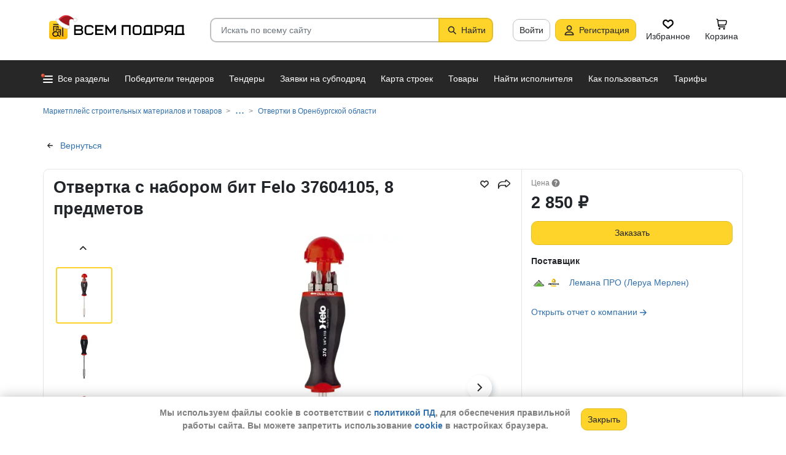

--- FILE ---
content_type: text/html; charset=utf-8
request_url: https://vsem-podryad.ru/product/otvertka-s-naborom-bit-felo-37604105-8-predmetov_2eeaddaf-8a22-434e-b208-858bf7664e41/?region=Orenburgskaja_obl
body_size: 36636
content:
<!DOCTYPE html>
<html lang="ru">
	<head>
		<script>if (![].flat) document.location = '/unsupportedBrowser/'</script>
		<meta name="viewport" content="width=device-width, initial-scale=1">
		<meta http-equiv="Content-Type" content="text/html; charset=utf-8">
		<meta http-equiv="X-UA-Compatible" content="IE=edge">
		<title>Купить Отвертка с набором бит Felo 37604105, 8 предметов 89353000 в Оренбургской области - от поставщика Лемана ПРО (Леруа Мерлен) - в наличии. Самовывоз или доставка, различные формы оплаты</title>

		<meta name="description" content="Отвертка с набором бит Felo 37604105, 8 предметов по цене 2850 в Оренбургской области. Основные характеристики: Цветовая маркировка бит: Нет, Кейс: Нет, Диэлектрическая защита: Нет, Магнитный наконечник: Нет, Функция трещотки: Нет">

		<meta property="og:type" content="website">
		<meta property="og:site_name" content="Сервис &quot;Всем Подряд&quot; — строительные заказы и субподряды">
		<meta property="og:locale" content="ru_RU">
		<meta property="og:title" content="Купить Отвертка с набором бит Felo 37604105, 8 предметов 89353000 в Оренбургской области - от поставщика Лемана ПРО (Леруа Мерлен) - в наличии. Самовывоз или доставка, различные формы оплаты">
		<meta property="og:description" content="Отвертка с набором бит Felo 37604105, 8 предметов по цене 2850 в Оренбургской области. Основные характеристики: Цветовая маркировка бит: Нет, Кейс: Нет, Диэлектрическая защита: Нет, Магнитный наконечник: Нет, Функция трещотки: Нет">
		<meta property="og:image" content="https://vsem-podryad.ru/procatdownloadimg/13e02c57-7607-4f29-99fa-2bc6128c8699/?t=-t3.jpg">

		<meta property="og:url" content="https://vsem-podryad.ru/product/otvertka-s-naborom-bit-felo-37604105-8-predmetov_2eeaddaf-8a22-434e-b208-858bf7664e41/">

		<link rel="icon" type="image/svg+xml" href="/bundle/6/favicon.svg">
		<link rel="icon" type="image/vnd.microsoft.icon" href="/bundle/6/favicon.ico">

		<link rel="apple-touch-icon-precomposed" href="/bundle/6/apple-touch-icon.png">
		<link rel="apple-touch-icon" sizes="120x120" href="/bundle/6/apple-touch-icon.png">
		<link rel="apple-touch-icon" sizes="180x180" href="/bundle/6/apple-touch-icon.png">

		<link rel="icon" type="image/png" sizes="32x32" href="/bundle/6/favicon-32x32.png">
		<link rel="icon" type="image/png" sizes="16x16" href="/bundle/6/favicon-16x16.png">
		<link rel="manifest" href="/bundle/6/manifest.json">
		<link rel="mask-icon" href="/bundle/6/safari-pinned-tab.svg" color="#fed42b">
		<meta name="theme-color" content="#fed42b">
		<link rel="canonical" href="https://vsem-podryad.ru/product/otvertka-s-naborom-bit-felo-37604105-8-predmetov_2eeaddaf-8a22-434e-b208-858bf7664e41/">

		<script>
			const jqueryLoadQueue = [];
			$ = f => {
				if (typeof f !== 'function')
					throw new Error('jQuery not in jQuery');
				jqueryLoadQueue.push(f);
			};

			function onJQueryLoaded() {
				jQuery.holdReady(true);
				jqueryLoadQueue.forEach(x => $(x));
			}
		</script>
		
		
		<script src="/bundle/176967466/scripts/libs/jquery.min.js" defer onload="onJQueryLoaded()"></script>

		<link href="/bundle/176967466/styles/main.css" rel="stylesheet">
		


		<script>
	// 
	window.invokeAnalytics = function (category, action, label, value) {
		if (window.Android && window.Android.logEvent) {
			window.Android.logEvent('event-to-ga', category, action, label, value);
			return;
		}
		if (window.dataLayer) {
			window.dataLayer.push({'event': 'event-to-ga', eventCategory : category, 'eventAction' : action, 'eventLabel' : label, 'eventValue' : value });
		}
	};
	// 
	window.analyticsToGA4 = function (action, params){
		if (window.dataLayer) {
			window.dataLayer.push({'event': 'event-to-ga4', 'eventName': action, 'eventParams': params});
		}
	};
	window.addEcommerceAction = function (action, params) {
		if (window.dataLayer && getEcommerce) {
			// 
			window.dataLayer.push({ecommerce: null});
			window.dataLayer.push({'event': action, 'ecommerce': getEcommerce(action, params)});
		}
	};
	window.invokeYM = function (goal) {
		ym && ym('37379905', 'reachGoal', goal);
		return true;
	};
</script>

		<style>.async-hide { opacity: 0 !important} </style>
<script>(function(a,s,y,n,c,h,i,d,e){s.className+=' '+y;h.start=1*new Date;
	h.end=i=function(){s.className=s.className.replace(RegExp(' ?'+y),'')};
	(a[n]=a[n]||[]).hide=h;setTimeout(function(){i();h.end=null},c);h.timeout=c;
})(window,document.documentElement,'async-hide'+(sessionStorage&&(sessionStorage.getItem('adblocker')||'')),'dataLayer',parseInt('1500'),{'GTM-P6VH2KK':true});
window.dataLayer = window.dataLayer || [];
</script>
<script>
	(function(i,s,o,g,r,a,m){i['GoogleAnalyticsObject']=r;i[r]=i[r]||function(){
		(i[r].q=i[r].q||[]).push(arguments)},i[r].l=1*new Date();a=s.createElement(o),
		m=s.getElementsByTagName(o)[0];a.async=1;a.src=g;m.parentNode.insertBefore(a,m)
	})(window,document,'script','https://www.google-analytics.com/analytics.js','ga');

	ga('create', 'UA-97615493-1', 'auto');
	ga('require', 'GTM-P6VH2KK');
	// Remove pageview call
</script>

<!-- Google Tag Manager -->
<script>(function(w,d,s,l,i){w[l]=w[l]||[];w[l].push({'gtm.start':
		new Date().getTime(),event:'gtm.js'});var f=d.getElementsByTagName(s)[0],
	j=d.createElement(s),dl=l!='dataLayer'?'&l='+l:'';j.async=true;j.src=
	'https://www.googletagmanager.com/gtm.js?id='+i+dl;j.onerror=function(){sessionStorage && sessionStorage.setItem('adblocker',1)};f.parentNode.insertBefore(j,f);
})(window,document,'script','dataLayer','GTM-TLFQ2MF');</script>
<!-- End Google Tag Manager -->


<!-- Yandex.Metrika counter -->
<script src="//mc.yandex.ru/metrika/tag.js" async></script>
<script>
	(function(m,e,t,r,i,k,a){m[i]=m[i]||function(){(m[i].a=m[i].a||[]).push(arguments)};
		m[i].l=1*new Date();k=e.createElement(t),a=e.getElementsByTagName(t)[0],k.async=1,k.src=r,a.parentNode.insertBefore(k,a)})
	(window, document, 'script', 'https://mc.yandex.ru/metrika/tag.js', 'ym');
</script>
<script>
	ym && ym('37379905', "init", {
		clickmap: true,
		trackLinks: true,
		accurateTrackBounce: true,
		webvisor: true,
		ecommerce: "dataLayer"
	});
</script><!-- End Yandex.Metrika counter --> 

		<script src="/bundle/176967466/scripts/libs/slick.min.js" defer></script><meta name="description" content="Отвертка с набором бит Felo 37604105, 8 предметов по цене 2850 в Оренбургской области. Основные характеристики: Цветовая маркировка бит: Нет, Кейс: Нет, Диэлектрическая защита: Нет, Магнитный наконечник: Нет, Функция трещотки: Нет">

		

		<script>
				if (window.Android && window.Android.enableUrlRestrictions) {
					window.Android.enableUrlRestrictions();
				} else if (window.webkit && window.webkit.messageHandlers && window.webkit.messageHandlers.enableUrlRestrictions) {
					window.webkit.messageHandlers.enableUrlRestrictions.postMessage('');
				}
			</script></head>
<body>
	<noscript>
			<iframe src="https://www.googletagmanager.com/ns.html?id=GTM-TLFQ2MF" height="0" width="0" style="display:none;visibility:hidden"></iframe>
		</noscript><noscript><div><img src="https://mc.yandex.ru/watch/37379905" style="position:absolute; left:-9999px;" alt="" /></div></noscript>

	<script src="/bundle/176967466/scripts/scripts.min.js" defer></script>

	<div class="cookie-alert-panel no-print">
			<div class="cookie-alert-panel-inner">
				<p class="cookie-alert-panel-message">Мы используем файлы cookie в соответствии с <a href="/custom/privacy-cookies/">политикой ПД</a>, для обеспечения правильной работы сайта. Вы можете запретить использование <a href="/custom/privacy-cookies/">cookie</a> в настройках браузера.</p>
					<button class="cookie-alert-panel-close btn btn-primary">Закрыть</button>
			</div>
		</div>

	<div class="wrapper">
		<div class="overlay"></div>

		<div id="fullpage">
			<nav id="top-menu" class="navbar fixed-top" data-spy="affix" data-offset-top="10">
	

	<div class="navbar-wrapper">
		<div class="container">
			<div class="navbar-inner">
				<button type="button" class="header-hamburger hidden-lg hidden-md">
					<span class="sr-only">Развернуть</span>
					<i class="header-hamburger-toggle"></i>
				</button>

				<a class="header-logo" href="/">
					<svg width="240" height="50" clip-rule="evenodd" fill-rule="evenodd" viewBox="0 0 240 50" xmlns="http://www.w3.org/2000/svg"><defs><linearGradient id="a" x1="14.853" x2="15.169" y2="30.349" gradientTransform="translate(10.317 9.99) scale(.99021)" gradientUnits="userSpaceOnUse"><stop stop-color="#FED42B" offset="0"/><stop stop-color="#FFB800" offset="1"/></linearGradient></defs><path d="M50.65 16.869h9.427c2.666 0 4.848 2.055 4.848 4.568 0 1.21-.506 2.314-1.33 3.134 1.14.886 1.87 2.226 1.87 3.718 0 2.652-2.304 4.821-5.119 4.821H50.65zm170.03 0h8.619v13.704h1.077v2.537h-16.161v-2.537h1.616v-9.136c0-2.513 2.182-4.569 4.848-4.569zm5.925 13.704V19.406h-5.926c-1.185 0-2.154.914-2.154 2.03v9.137zm-14.65-13.705h-9.159c-2.666 0-4.848 2.056-4.848 4.569v2.537c0 2.007 1.392 3.723 3.312 4.332l-3.312 4.804h3.212l3.148-4.568h4.953v4.568h2.693zm-2.694 2.538v6.599h-6.465c-1.185 0-2.155-.914-2.155-2.03v-2.538c0-1.117.97-2.03 2.155-2.03h6.465zm-27.715-2.538h9.158c2.667 0 4.849 2.056 4.849 4.569v3.552c0 2.513-2.182 4.569-4.849 4.569h-6.464v3.552h-2.694zm2.694 2.538v7.614h6.464c1.186 0 2.155-.914 2.155-2.03v-3.553c0-1.117-.97-2.03-2.155-2.03h-6.464zm-15.202-2.538h8.62v13.705h1.077v2.537h-16.162v-2.537h1.616v-9.136c0-2.513 2.182-4.569 4.849-4.569zm5.926 13.705V19.406h-5.926c-1.185 0-2.155.914-2.155 2.03v9.137zm-46.739-13.705h14.545V33.11h-2.693V19.406h-9.159V33.11h-2.693V16.868zm-24.512 0l6.464 9.38 6.465-9.38h2.155V33.11h-2.694v-10.8l-5.926 8.597-5.926-8.597v10.8h-2.693V16.868zm-18.615 0h13.467v2.538H87.791v4.06h9.159v2.539h-9.16v4.568h10.774v2.537H85.098V16.868zm65.812 0h4.848c2.667 0 4.849 2.056 4.849 4.569v7.105c0 2.513-2.182 4.568-4.849 4.568h-4.848c-2.667 0-4.849-2.055-4.849-4.568v-7.105c0-2.513 2.182-4.569 4.849-4.569zm0 2.538h4.848c1.185 0 2.155.914 2.155 2.03v7.106c0 1.117-.97 2.03-2.155 2.03h-4.848c-1.186 0-2.155-.913-2.155-2.03v-7.105c0-1.117.97-2.03 2.155-2.03zm-78.203-2.538h4.849c2.666 0 4.848 2.056 4.848 4.569H79.71c0-1.117-.97-2.03-2.154-2.03h-4.849c-1.185 0-2.155.913-2.155 2.03v7.105c0 1.117.97 2.03 2.155 2.03h4.849c1.185 0 2.154-.913 2.154-2.03h2.694c0 2.513-2.182 4.568-4.848 4.568h-4.849c-2.666 0-4.848-2.055-4.848-4.568v-7.105c0-2.513 2.182-4.569 4.848-4.569zm-19.364 9.137v4.568h7.272c1.334 0 2.425-1.028 2.425-2.284 0-1.256-1.091-2.284-2.425-2.284h-7.272zm0-6.599v4.06h7.003c1.185 0 2.155-.913 2.155-2.03 0-1.116-.97-2.03-2.155-2.03h-7.003z"/><path class="pathLogoIcon" d="M10.025 14.401a4.413 4.413 0 014.412-4.412h21.175a4.413 4.413 0 014.413 4.412v21.176a4.413 4.413 0 01-4.413 4.412H14.437a4.413 4.413 0 01-4.412-4.412z" fill="#fed42b"/><path class="pathLogoIcon" d="M10.025 14.401a4.413 4.413 0 014.412-4.412h21.175a4.413 4.413 0 014.413 4.412v21.176a4.413 4.413 0 01-4.413 4.412H14.437a4.413 4.413 0 01-4.412-4.412z" fill="url(#a)"/><path d="M16.773 18.25h8.435v4.38H23.74v-3.032h-5.5v6.382a6.23 6.23 0 00-1.468.697V18.25zm13.936-4.043h2.934v.674h1.1v1.348h-1.1v.674h-.734V35.77l-1.467-.778v-18.09h-.733v-.674H16.773V14.88H30.71v-.674zM22.274 24.99v.991a6.485 6.485 0 00-1.467-.294v-2.044h8.435v10.184l-1.467-.778V24.99h-5.501zm2.934 1.348h1.467v2.696h-1.467zm-4.4-5.728h1.466v2.022h-1.467z"/><path d="M20.257 26.674c2.734 0 4.95 2.037 4.95 4.549a4.2 4.2 0 01-.342 1.666l3.063 1.625c.35.186.47.6.269.92-.202.322-.653.433-1.002.248l-3.065-1.626c-.907 1.045-2.305 1.715-3.873 1.715-2.734 0-4.95-2.036-4.95-4.548 0-2.513 2.216-4.55 4.95-4.55zm-.388 1.99c.722 0 1.375.275 1.842.716a3.13 3.13 0 00-1.331-.293c-1.62 0-2.934 1.207-2.934 2.696 0 .124-.144-.557-.144-.76 0-1.302 1.15-2.359 2.567-2.359zm2.852.295a3.634 3.634 0 00-2.464-.937c-.962 0-1.833.358-2.463.937-.63.58-1.02 1.38-1.02 2.264 0 .884.39 1.684 1.02 2.263.63.58 1.5.938 2.463.938.962 0 1.833-.359 2.464-.938.63-.58 1.02-1.38 1.02-2.263 0-.884-.39-1.685-1.02-2.264z"/><g transform="translate(7.078 -2.647) scale(.83834)"><circle transform="matrix(-1 0 0 1 63 4.959)" cx="8.882" cy="8.176" r="3.5" fill="#fff" stroke="#ccc"/><path d="M43.548 12.148c-2.36 2.103-1.254 9.307-1.254 12.312-11.804 1.628-23.82-9.62-20.5-13 12.689-13.822 25.32-5.32 29.5.69-1.721-1.128-5.385-2.104-7.746 0z" fill="#dc353e"/><path d="M43.893 12.492c-2.36 2.103-1.254 9.307-1.254 12.312-11.804 1.628-21.82-8.12-18.5-11.5 10.736-11.694 21.43-7.408 27-2.172l-.65 1.361c-2.3-.83-5.106-1.327-6.596 0z" fill="#a3181f"/><path d="M22.545 12.677c2.311 3.023 5.944 5.6 9.585 7.598 3.602 1.977 7.168 3.362 9.367 4.038.751.032 1.266.5 1.564 1.08.3.586.41 1.326.384 2.027-.025.704-.188 1.431-.493 2-.3.558-.805 1.073-1.535 1.073-8.328 0-14.565-3.97-18.704-8.103a32.261 32.261 0 01-4.661-5.875 20.111 20.111 0 01-1.177-2.184 7.938 7.938 0 01-.306-.771 2.035 2.035 0 01-.12-.59c0-.69.536-1.069 1.036-1.251.513-.187 1.165-.245 1.8-.22a7.247 7.247 0 011.884.318c.533.171 1.087.441 1.376.86z" fill="#fff" stroke="#ccc"/></g></svg>
				</a>
				

				<div class="search-field-wrap search-not-open" id="search-block">
	<div role="search" class="search-input-wrap" data-toggle="dropdown" aria-haspopup="true" aria-expanded="false">
		<input type="search" inputmode="search" name="search_term_string" class="form-control search-field-input" value="" placeholder="Искать по всему сайту" autocomplete="off">
		<div id="search-clear" class="icon-close search-clear" style="display:none"></div>
	</div>
	<a class="btn btn-primary search-button btn-with-icon" href="#grid-wrapper">
		<i class="icon-search"></i>
		<span class="search-button-text">Найти</span>
	</a>

	<div class="search-list-wrapper dropdown-menu">
		<div class="search-list-items-container">
			<div class="search-list-items">
					<p class="global-search-empty-data">Начните вводить запрос в поиск</p>
				</div></div>
	</div>
</div>
<button class="mobile-search-button open-search-input hidden-lg hidden-md"><span class="sr-only">Найти</span></button>
<script>
	$(function () {
		const routeBlock = '';
		const routeQuery = '';

		const $searchBlock = $('#' + 'search-block');
		const $searchList = $searchBlock.find('.search-list-wrapper');
		const $searchListItemsContainer = $searchBlock.find('.search-list-items-container');
		const $searchInput = $searchBlock.find('.search-input-wrap');
		const $searchFieldInput = $searchBlock.find('.search-field-input');
		const $searchButtonLink = $searchBlock.find('.search-button');
		const $searchClearButton = $searchBlock.find('.search-clear');
		const $body = $('body');

		const $searchExample = $('#search-example');

		const blurIfRequired = function() {
			$searchInput.dropdown('hide');
		};

		// var searchButtonLink = $searchButtonLink[0];
		const checkClearButtonVisibility = function () {
			if ($searchFieldInput.val()) {
				$searchClearButton.show();
			} else {
				$searchClearButton.hide();
			}
		};

		$searchButtonLink.on('click touchstart', function ($evt) {
			$evt.preventDefault();
			$evt.stopPropagation();

			const inputValue = $searchFieldInput.val().trim();

			if (inputValue.length > 3) {
				saveSearchValue(inputValue);
			}

			emitSearchAction(inputValue);
			blurIfRequired();
			$searchButtonLink.blur();
		});

		let searchExampleItems = null;

		function fillPopularSearchQueryList() {
			if ('0' === '1')
				return;

			if (searchExampleItems !== null)
				return;

			ApiManager.PopularSearchQueries.GetPopularSearchQueryList()
				.done(function(response) {
					searchExampleItems = response;
					$searchListItemsContainer.prepend(getPopularAndLastSearchRequests(''));
				});
		}

		const localStorageItemName = 'TopSearch_' + 'products';

		function getPopularAndLastSearchRequests(search) {
			let normalizedSearch = search.toLowerCase();
			const searchExample = searchExampleItems ? searchExampleItems.filter(x => x.Title.toLowerCase().indexOf(normalizedSearch) !== -1).splice(0, 4) : [];
			const lcSearchArray =  JSON.parse(localStorage.getItem(localStorageItemName)) || [];

			//Todo: Временная фича что бы убрать дублирование запросов в localStorage, затрем дублирование у пользовтелей и уберем её
			const latestDatesMap = new Map();

			lcSearchArray.forEach(obj => {
				const currentValue = obj.value;

				if (!latestDatesMap.has(currentValue) || obj.date > latestDatesMap.get(currentValue)) {
					latestDatesMap.set(currentValue, obj.date);
				}
			});

			const uniqueSearchArray = Array.from(latestDatesMap.entries()).map(([value, date]) => ({
				value,
				date
			})).sort((a, b) => new Date(b.date) - new Date(a.date));

			localStorage.setItem(localStorageItemName, JSON.stringify(uniqueSearchArray));
			//Todo: конец временной фичи

			const lastSearch = uniqueSearchArray.filter(x => x.value.toLowerCase().indexOf(normalizedSearch) !== -1).splice(0, 4);

			const $requestsContainer = $('<div class="search-list-items"></div>');

			lastSearch.splice(0, 4 - (searchExample.length > 2 ? 2 : searchExample.length))
				.forEach(x => {
					const url = routeBlock ?
							RouteManager.getUrl(routeBlock, null, { [routeQuery]: x.value })
							: RouteManager.getUrl('GlobalSearch', null, { from: 'general-search-personal', search: x.value, tab: 'products' });
					const $a = $('<a class="search-list-items-block" />').attr('href', url);
					$a.append('<i class="search-list-items-icon icon-wait"></i>').append($('<span/>').text(x.value));
					$requestsContainer.append($a);
				});

			searchExample.splice(0, 4 - (lastSearch.length > 2 ? 2 : lastSearch.length))
				.forEach(x => {
					const url = routeBlock ?
							RouteManager.getUrl(routeBlock, null, { [routeQuery]: x.Title })
							: RouteManager.getUrl('GlobalSearch', null, { from: 'general-search-popular', search: x.Title, tab: 'products' });
					const $a = $('<a class="search-list-items-block" />').attr('href', url);
					$a.append('<i class="search-list-items-icon icon-search-grey"></i>').append($('<span/>').text(x.Title));
					$requestsContainer.append($a);
			});

			return $requestsContainer;
		}

		function saveSearchValue(searchValue) {
			if (typeof localStorage === 'object') {
				const lcSearchArray = JSON.parse(localStorage.getItem(localStorageItemName)) || [];

				const lcSearchValue = lcSearchArray.find(x => x.value === searchValue);

				if (!lcSearchValue) {
					lcSearchArray.unshift({ value: searchValue, date: new Date() });
					lcSearchArray.splice(1000);
				} else {
					lcSearchValue.date = new Date();
				}

				localStorage.setItem(localStorageItemName, JSON.stringify(lcSearchArray.sort((a, b) => new Date(b.date) - new Date(a.date))));
			}
		}

		function emitSearchAction(value) {
			if (window.headerSearchItems && window.headerSearchItems['search-block'])
				window.headerSearchItems['search-block'](value);
			else
				defaultHeaderSearchItems(value);
		}

		// 
		$searchFieldInput.on('input', checkClearButtonVisibility);
		$searchFieldInput.on('keypress', function (e) {
			if (e.which === 13) {
				e.preventDefault();

				const $autoCompleteSelected = $searchList.find('.global-search-item-selected');
				if ($autoCompleteSelected.length) {
					$autoCompleteSelected.click();
				} else {
					const inputValue = $searchFieldInput.val();

					saveSearchValue(inputValue);
					emitSearchAction(inputValue);
				}

				// blurIfRequired();
				if ($searchInput.attr('aria-expanded') === 'true') {
					$searchInput.dropdown('toggle');
				}
			}
		});

		$searchFieldInput.on('keydown', function (e) {
			const itemsSelector = '.global-search-item,.btn-link,.search-list-items-block,.search-item';
			if (e.key === 'ArrowDown') {
				e.preventDefault();
				const $items = $searchList.find(itemsSelector);

				if (!$items.length)
					return;

				let selectedIdx = -1;
				$items.each((i, e) => {
					if ($(e).hasClass('global-search-item-selected')) {
						selectedIdx = i;
						return false;
					}
				});

				if (selectedIdx >= 0)
					$($items[selectedIdx]).removeClass('global-search-item-selected');
				selectedIdx++;
				if (selectedIdx >= $items.length)
					selectedIdx = $items.length - 1;
				$($items[selectedIdx]).addClass('global-search-item-selected')[0].scrollIntoView(false);
			} else if (e.key === 'ArrowUp') {
				e.preventDefault();
				const $items = $searchList.find(itemsSelector);

				if (!$items.length)
					return;

				let selectedIdx = -1;
				$items.each((i, e) => {
					if ($(e).hasClass('global-search-item-selected')) {
						selectedIdx = i;
						return false;
					}
				});

				if (selectedIdx >= 0)
					$($items[selectedIdx]).removeClass('global-search-item-selected');
				selectedIdx--;
				if (selectedIdx < 0)
					selectedIdx = 0;
				$($items[selectedIdx]).addClass('global-search-item-selected')[0].scrollIntoView(false);
			} else if (e.key === 'PageUp') {
				e.preventDefault();
				const $items = $searchList.find(itemsSelector);

				if (!$items.length)
					return;

				let selectedIdx = -1;
				$items.each((i, e) => {
					if ($(e).hasClass('global-search-item-selected')) {
						selectedIdx = i;
						return false;
					}
				});

				if (selectedIdx > 0)
					$($items[selectedIdx]).removeClass('global-search-item-selected');

				$($items[0]).addClass('global-search-item-selected')[0].scrollIntoView(false);
			}  else if (e.key === 'PageDown') {
				e.preventDefault();
				const $items = $searchList.find(itemsSelector);

				if (!$items.length)
					return;

				let selectedIdx = -1;
				$items.each((i, e) => {
					if ($(e).hasClass('global-search-item-selected')) {
						selectedIdx = i;
						return false;
					}
				});

				if (selectedIdx >= 0)
					$($items[selectedIdx]).removeClass('global-search-item-selected');

				$($items[$items.length - 1]).addClass('global-search-item-selected')[0].scrollIntoView(false);
			}
		});

		let searchTimeoutId = null;
		let loaderTimeoutId = null;
		let prevSearchValue = null;

		const onSearchInput = function () {
			const newSearchValue = $searchFieldInput.val().trim();
			if (prevSearchValue === newSearchValue)
				return;

			if (prevSearchValue && prevSearchValue.length > 2 && newSearchValue.length <= 2) {
				prevSearchValue = newSearchValue;
				addInitialBlock();
				return;
			}

			prevSearchValue = newSearchValue;

			if (searchTimeoutId) {
				clearTimeout(searchTimeoutId);
			}

			searchTimeoutId = setTimeout(function () {
				const searchValue = $searchFieldInput.val().trim();
				const currentTimeoutId = searchTimeoutId;

				if (searchValue.length > 2) {
					if ($searchListItemsContainer.find('.grid-loader').length === 0)
						$searchListItemsContainer.prepend('<div class="grid-loader" style="display:none;"></div>');

					const $autoCompleteSelected = $searchListItemsContainer.find('.global-search-item-selected');
					const autoCompleteSelectedLink = $autoCompleteSelected.data('link');
					loaderTimeoutId = setTimeout(() => $searchListItemsContainer.find('.grid-loader').show(), 250);

					$.ajax({
						url: RouteManager.getUrl('GlobalSearchAutocompleteBlock', null, { search: searchValue }),
						type: 'GET',
						success: function(res) {
							// new search is performing, do nothing to avoid blinking of result or showing previous
							if (searchTimeoutId !== currentTimeoutId)
								return;
							clearTimeout(loaderTimeoutId);
							$searchListItemsContainer.html(res);
							$searchListItemsContainer.prepend(getPopularAndLastSearchRequests(searchValue));
							// restore selection
							if (autoCompleteSelectedLink)
								$searchListItemsContainer.find('.global-search-item[data-link="' + autoCompleteSelectedLink + '"]').addClass('global-search-item-selected');
						},
						error: function() {
							clearTimeout(loaderTimeoutId);
							$searchListItemsContainer.html('<div class="search-list-items"><p class="global-search-empty-data">Данные временно недоступны</p></div>');
						}
					});
				}
			}, 300);
		};

		$searchFieldInput.on('input', function () {
			if ($searchInput.attr('aria-expanded') === 'false') {
				$searchInput.dropdown('toggle');
			}

			onSearchInput();
		});

		if ($searchFieldInput.val()) {
			if ($searchInput.attr('aria-expanded') === 'true')
				onSearchInput();
		}

		checkClearButtonVisibility();

		const defaultHeaderSearchItems = function (value) {
			// 
			/*if (value) {
				value = value.replace(/,/g, ' ');
			}*/

			RouteManager.gotoUrl('GlobalSearch', null, { from: 'general-search', search: value, tab: 'products' });
		};

		$searchClearButton.on('click', function (e) {
			e.preventDefault();
			e.stopPropagation();

			$searchFieldInput.val('');

			addInitialBlock();

			$searchClearButton.hide();

			blurIfRequired();
		});

		function addInitialBlock() {
			if ($searchExample.length) {
				$searchListItemsContainer.html($searchExample);
			} else {
				$searchListItemsContainer.html('<div class="search-list-items"><p class="global-search-empty-data">Начните вводить запрос в поиск</p></div>');
			}
		}

		// Поиск по пунктам из выпадающего списка в строке поиска
		$searchList.on('click', '.search-item', function () {
			const $this = $(this);
			const itemValue = $this.data('searchItem');

			$searchFieldInput.val(itemValue);
			emitSearchAction(itemValue);
			blurIfRequired();
			checkClearButtonVisibility();
		});

		$searchList.on('click', '.js-global-search-link', function () {
			const $this = $(this);
			const link = $this.data('link');
			const inputValue = $searchFieldInput.val();

			if (inputValue) {
				saveSearchValue(inputValue);
			}

			if (link) {
				RouteManager.gotoRawUrl(link, null, {});
			}
		});

		// it seems, we have somewhere preventDefault on click, so, will manually navigate to target url
		$searchListItemsContainer.on('click', 'a', function () {
			RouteManager.gotoRawUrl($(this).attr('href'), null, {});
		});

		const $topMenu = $('#top-menu');
		$searchBlock.on('show.bs.dropdown', function () {
			const scrollbarWidth = window.innerWidth - document.documentElement.clientWidth;

			$body.addClass('search-open');
			$body.css({ 'padding-right': scrollbarWidth });
			$topMenu.css({ 'padding-right': scrollbarWidth });
			$topMenu.addClass('show');
			$searchBlock.removeClass('search-not-open');
			fillPopularSearchQueryList();
		});

		$searchBlock.on('hide.bs.dropdown', function () {
			$body.removeClass('search-open');
			$body.css({ 'padding-right': 0 });
			$topMenu.css({ 'padding-right': 0 });
			$topMenu.removeClass('show');
			$searchBlock.addClass('search-not-open');
		});
	});
</script>
<div class="login-item-block hidden-sm hidden-xs">
						<a href="/login/?redirectUrl=/product/otvertka-s-naborom-bit-felo-37604105-8-predmetov_2eeaddaf-8a22-434e-b208-858bf7664e41/%3Fregion%3DOrenburgskaja_obl" class="btn btn-with-icon" title="Войти">Войти</a><a href="/registration/" class="btn btn-primary btn-with-icon" title="Регистрация">
				<i class="icon-person-on-btn"></i>
				Регистрация
			</a><a class="btn btn-icon-only personal-btn" href="/favorites/">
					<div class="js-favorites-btn">
						<div class="person-icon-block">
							<img alt="Избранное" height="20" width="20" src="/bundle/176967466/images/icons/menu-favorites.svg" />
						</div>
					</div>
					<span>Избранное</span>
				</a><a class="btn personal-btn js-cart-btn" href="/cart/">
					<div class="person-icon-block">
						<img alt="Корзина" height="20" width="20" src="/bundle/176967466/images/icons/personal-menu-cart-icn.svg" />
					</div>
					<span class="personal-link-label">Корзина</span>
				</a></div>
			</div>
		</div>
	</div>

	<div class="js-scrolled-block top-menu hidden-sm hidden-xs ">
		<div class="container">
			<ul class="navbar-nav main-menu">
					<li>
	<a class="all-menu-item has-new-item" href="/">
		<div class="icon-bar-block">
			<span class="icon-bar-item"></span>
			<span class="icon-bar-item"></span>
			<span class="icon-bar-item"></span>
		</div>
		<span>Все разделы</span>
	</a>
</li><li class="nav-item">
				<a class="nav-link " href="/purchases/">
					<span>Победители тендеров</span>
				</a>
			</li><li class="nav-item">
					<a class="nav-link " href="/activepurchases/">
						<span>Тендеры</span>
					</a>
				</li><li class="nav-item">
					<a class="nav-link " href="/request/">
						<span>Заявки на субподряд</span>
					</a>
				</li><li class="nav-item">
				<a class="nav-link " href="/custom/choosebuildingregistry/?from=main-menu-horizontal">
					<span>Карта строек</span>
				</a>
			</li><li class="nav-item">
				<a class="nav-link " href="/stroy-catalog/">
					<span>Товары</span>
				</a>
			</li><li class="nav-item">
				<a class="nav-link " href="/requestCreate/">
					<span>Найти исполнителя</span>
				</a>
			</li><li class="nav-item header-search-help-menu-item">
					<a class="nav-link " href="/help/search/">
						<span>Как пользоваться</span>
					</a>
				</li><li class="nav-item">
				
				<a class="nav-link  single-line" href="/tariffplans/">
					<span>Тарифы</span>
				</a>
			</li>
			</ul>
			

<div class="secondary-menu-wrapper">
	<div class="container">
		<div class="secondary-menu-inner">
			<ul class="secondary-menu">
				<li class="secondary-menu-item">
						<a class="secondary-menu-item-link link-with-icon" href="/purchases/">
							<span>Победители тендеров</span>
							<i class="icon-angle-right-grey secondary-menu-item-icon"></i>
						</a>
					</li><li class="secondary-menu-item">
						<a class="secondary-menu-item-link link-with-icon" href="/nowinnerpurchases/">
							<span>Завершенные тендеры</span>
							<i class="icon-angle-right-grey secondary-menu-item-icon"></i>
						</a>
					</li><li class="secondary-menu-item">
						<a class="secondary-menu-item-link link-with-icon" href="/activepurchases/">
							<span>Тендеры</span>
							<i class="icon-angle-right-grey secondary-menu-item-icon"></i>
						</a>
					</li><li class="secondary-menu-item">
						<a class="secondary-menu-item-link link-with-icon" href="/request/">
							<span>Заявки на субподряд</span>
							<i class="icon-angle-right-grey secondary-menu-item-icon"></i>
						</a>
					</li><li class="secondary-menu-item">
						<a class="secondary-menu-item-link link-with-icon" href="/buildingregistry/?from=main-menu-all-sections-left">
							<span>Карта новостроек России</span>
							<i class="icon-angle-right-grey secondary-menu-item-icon"></i>
						</a>
					</li><li class="secondary-menu-item">
						<a class="secondary-menu-item-link link-with-icon" href="/profbuildingregistry/?from=main-menu-all-sections-left">
							<span>Карта строек Pro</span>
							<i class="icon-angle-right-grey secondary-menu-item-icon"></i>
						</a>
					</li><li class="secondary-menu-item">
						<a class="secondary-menu-item-link link-with-icon" href="/listing/">
							<span>Объявления</span>
							<i class="icon-angle-right-grey secondary-menu-item-icon"></i>
						</a>
					</li><li class="secondary-menu-item">
						<a class="secondary-menu-item-link link-with-icon" href="/stroy-catalog/">
							<span>Товары</span>
							<i class="icon-angle-right-grey secondary-menu-item-icon"></i>
						</a>
					</li><li class="secondary-menu-item">
						<a class="secondary-menu-item-link link-with-icon" href="/companies/">
							<span>Организации</span>
							<i class="icon-angle-right-grey secondary-menu-item-icon"></i>
						</a>
					</li><li class="secondary-menu-item">
						<a class="secondary-menu-item-link link-with-icon" href="/requestCreate/">
							<span>Найти исполнителя</span>
							<i class="icon-angle-right-grey secondary-menu-item-icon"></i>
						</a>
					</li><li class="secondary-menu-item">
						<a class="secondary-menu-item-link link-with-icon" href="/tender/create/">
							<span>Создать тендер</span>
							<i class="icon-angle-right-grey secondary-menu-item-icon"></i>
						</a>
					</li><li class="secondary-menu-item">
						<a class="secondary-menu-item-link link-with-icon" href="/tariffplans/">
							<span>Тарифы</span>
							<i class="icon-angle-right-grey secondary-menu-item-icon"></i>
						</a>
					</li><li class="secondary-menu-item">
						<a class="secondary-menu-item-link link-with-icon" href="/help/search/">
							<span>Как пользоваться</span>
							<i class="icon-angle-right-grey secondary-menu-item-icon"></i>
						</a>
					</li><li class="secondary-menu-item">
						<a class="secondary-menu-item-link link-with-icon" href="/custom/faq/">
							<span>FAQ</span>
							<i class="icon-angle-right-grey secondary-menu-item-icon"></i>
						</a>
					</li><li class="secondary-menu-item">
						<a class="secondary-menu-item-link link-with-icon" href="/topsearch/">
							<span>Популярные запросы</span>
							<i class="icon-angle-right-grey secondary-menu-item-icon"></i>
						</a>
					</li><li class="secondary-menu-item">
						<a class="secondary-menu-item-link link-with-icon" href="/news/">
							<span>Новости</span>
							<i class="icon-angle-right-grey secondary-menu-item-icon"></i>
						</a>
					</li><li class="secondary-menu-item">
						<a class="secondary-menu-item-link link-with-icon" href="/contacts/">
							<span>Контакты</span>
							<i class="icon-angle-right-grey secondary-menu-item-icon"></i>
						</a>
					</li>
			</ul>

			<ul class="accent-menu">
				<li class="accent-menu-item">
					<div class="accent-menu-item-title is-new-item">
							<img height="24" width="24" alt="" class="accent-menu-item-title-icon" src="/bundle/176967466/images/icons/menu-construction-map-icn.svg">
							<span>Профессиональная карта строек</span>
						</div><p class="accent-menu-item-desc">Позволяет продавать стройматериалы и оборудование оптом, а также становиться подрядчиком по строительству</p><a class="accent-menu-item-link link-with-icon" href="/profbuildingregistry/?from=main-menu-all-sections-promo">
							<span>Подробнее</span>
							<i class="icon-angle-right-grey accent-menu-item-icon"></i>
						</a></li>
				<li class="accent-menu-item">
					<div class="accent-menu-item-title is-new-item">
							<img height="24" width="24" alt="" class="accent-menu-item-title-icon" src="/bundle/176967466/images/icons/menu-procat-icn.svg">
							<span>Товары</span>
						</div><p class="accent-menu-item-desc">Каталог строительных товаров и материалов. Покупайте или становитесь поставщиком и находите новых клиентов</p><a class="accent-menu-item-link link-with-icon" href="/stroy-catalog/">
							<span>Подробнее</span>
							<i class="icon-angle-right-grey accent-menu-item-icon"></i>
						</a></li>
			</ul>
		</div>
	</div>
</div>

		</div>
	</div>

	<!-- мобильное меню -->
	<div class="header-slider-wrapper hidden-lg hidden-md">
		<div class="header-slider-inner">
			<div class="header-slider-inner-logo">
				<a class="header-logo" href="/">
					<svg width="240" height="50" clip-rule="evenodd" fill-rule="evenodd" viewBox="0 0 240 50" xmlns="http://www.w3.org/2000/svg"><defs><linearGradient id="a" x1="14.853" x2="15.169" y2="30.349" gradientTransform="translate(10.317 9.99) scale(.99021)" gradientUnits="userSpaceOnUse"><stop stop-color="#FED42B" offset="0"/><stop stop-color="#FFB800" offset="1"/></linearGradient></defs><path d="M50.65 16.869h9.427c2.666 0 4.848 2.055 4.848 4.568 0 1.21-.506 2.314-1.33 3.134 1.14.886 1.87 2.226 1.87 3.718 0 2.652-2.304 4.821-5.119 4.821H50.65zm170.03 0h8.619v13.704h1.077v2.537h-16.161v-2.537h1.616v-9.136c0-2.513 2.182-4.569 4.848-4.569zm5.925 13.704V19.406h-5.926c-1.185 0-2.154.914-2.154 2.03v9.137zm-14.65-13.705h-9.159c-2.666 0-4.848 2.056-4.848 4.569v2.537c0 2.007 1.392 3.723 3.312 4.332l-3.312 4.804h3.212l3.148-4.568h4.953v4.568h2.693zm-2.694 2.538v6.599h-6.465c-1.185 0-2.155-.914-2.155-2.03v-2.538c0-1.117.97-2.03 2.155-2.03h6.465zm-27.715-2.538h9.158c2.667 0 4.849 2.056 4.849 4.569v3.552c0 2.513-2.182 4.569-4.849 4.569h-6.464v3.552h-2.694zm2.694 2.538v7.614h6.464c1.186 0 2.155-.914 2.155-2.03v-3.553c0-1.117-.97-2.03-2.155-2.03h-6.464zm-15.202-2.538h8.62v13.705h1.077v2.537h-16.162v-2.537h1.616v-9.136c0-2.513 2.182-4.569 4.849-4.569zm5.926 13.705V19.406h-5.926c-1.185 0-2.155.914-2.155 2.03v9.137zm-46.739-13.705h14.545V33.11h-2.693V19.406h-9.159V33.11h-2.693V16.868zm-24.512 0l6.464 9.38 6.465-9.38h2.155V33.11h-2.694v-10.8l-5.926 8.597-5.926-8.597v10.8h-2.693V16.868zm-18.615 0h13.467v2.538H87.791v4.06h9.159v2.539h-9.16v4.568h10.774v2.537H85.098V16.868zm65.812 0h4.848c2.667 0 4.849 2.056 4.849 4.569v7.105c0 2.513-2.182 4.568-4.849 4.568h-4.848c-2.667 0-4.849-2.055-4.849-4.568v-7.105c0-2.513 2.182-4.569 4.849-4.569zm0 2.538h4.848c1.185 0 2.155.914 2.155 2.03v7.106c0 1.117-.97 2.03-2.155 2.03h-4.848c-1.186 0-2.155-.913-2.155-2.03v-7.105c0-1.117.97-2.03 2.155-2.03zm-78.203-2.538h4.849c2.666 0 4.848 2.056 4.848 4.569H79.71c0-1.117-.97-2.03-2.154-2.03h-4.849c-1.185 0-2.155.913-2.155 2.03v7.105c0 1.117.97 2.03 2.155 2.03h4.849c1.185 0 2.154-.913 2.154-2.03h2.694c0 2.513-2.182 4.568-4.848 4.568h-4.849c-2.666 0-4.848-2.055-4.848-4.568v-7.105c0-2.513 2.182-4.569 4.848-4.569zm-19.364 9.137v4.568h7.272c1.334 0 2.425-1.028 2.425-2.284 0-1.256-1.091-2.284-2.425-2.284h-7.272zm0-6.599v4.06h7.003c1.185 0 2.155-.913 2.155-2.03 0-1.116-.97-2.03-2.155-2.03h-7.003z"/><path class="pathLogoIcon" d="M10.025 14.401a4.413 4.413 0 014.412-4.412h21.175a4.413 4.413 0 014.413 4.412v21.176a4.413 4.413 0 01-4.413 4.412H14.437a4.413 4.413 0 01-4.412-4.412z" fill="#fed42b"/><path class="pathLogoIcon" d="M10.025 14.401a4.413 4.413 0 014.412-4.412h21.175a4.413 4.413 0 014.413 4.412v21.176a4.413 4.413 0 01-4.413 4.412H14.437a4.413 4.413 0 01-4.412-4.412z" fill="url(#a)"/><path d="M16.773 18.25h8.435v4.38H23.74v-3.032h-5.5v6.382a6.23 6.23 0 00-1.468.697V18.25zm13.936-4.043h2.934v.674h1.1v1.348h-1.1v.674h-.734V35.77l-1.467-.778v-18.09h-.733v-.674H16.773V14.88H30.71v-.674zM22.274 24.99v.991a6.485 6.485 0 00-1.467-.294v-2.044h8.435v10.184l-1.467-.778V24.99h-5.501zm2.934 1.348h1.467v2.696h-1.467zm-4.4-5.728h1.466v2.022h-1.467z"/><path d="M20.257 26.674c2.734 0 4.95 2.037 4.95 4.549a4.2 4.2 0 01-.342 1.666l3.063 1.625c.35.186.47.6.269.92-.202.322-.653.433-1.002.248l-3.065-1.626c-.907 1.045-2.305 1.715-3.873 1.715-2.734 0-4.95-2.036-4.95-4.548 0-2.513 2.216-4.55 4.95-4.55zm-.388 1.99c.722 0 1.375.275 1.842.716a3.13 3.13 0 00-1.331-.293c-1.62 0-2.934 1.207-2.934 2.696 0 .124-.144-.557-.144-.76 0-1.302 1.15-2.359 2.567-2.359zm2.852.295a3.634 3.634 0 00-2.464-.937c-.962 0-1.833.358-2.463.937-.63.58-1.02 1.38-1.02 2.264 0 .884.39 1.684 1.02 2.263.63.58 1.5.938 2.463.938.962 0 1.833-.359 2.464-.938.63-.58 1.02-1.38 1.02-2.263 0-.884-.39-1.685-1.02-2.264z"/><g transform="translate(7.078 -2.647) scale(.83834)"><circle transform="matrix(-1 0 0 1 63 4.959)" cx="8.882" cy="8.176" r="3.5" fill="#fff" stroke="#ccc"/><path d="M43.548 12.148c-2.36 2.103-1.254 9.307-1.254 12.312-11.804 1.628-23.82-9.62-20.5-13 12.689-13.822 25.32-5.32 29.5.69-1.721-1.128-5.385-2.104-7.746 0z" fill="#dc353e"/><path d="M43.893 12.492c-2.36 2.103-1.254 9.307-1.254 12.312-11.804 1.628-21.82-8.12-18.5-11.5 10.736-11.694 21.43-7.408 27-2.172l-.65 1.361c-2.3-.83-5.106-1.327-6.596 0z" fill="#a3181f"/><path d="M22.545 12.677c2.311 3.023 5.944 5.6 9.585 7.598 3.602 1.977 7.168 3.362 9.367 4.038.751.032 1.266.5 1.564 1.08.3.586.41 1.326.384 2.027-.025.704-.188 1.431-.493 2-.3.558-.805 1.073-1.535 1.073-8.328 0-14.565-3.97-18.704-8.103a32.261 32.261 0 01-4.661-5.875 20.111 20.111 0 01-1.177-2.184 7.938 7.938 0 01-.306-.771 2.035 2.035 0 01-.12-.59c0-.69.536-1.069 1.036-1.251.513-.187 1.165-.245 1.8-.22a7.247 7.247 0 011.884.318c.533.171 1.087.441 1.376.86z" fill="#fff" stroke="#ccc"/></g></svg>
				</a>
				<button type="button" class="header-hamburger">
					<i class="header-hamburger-toggle"></i>
					<span class="sr-only">Меню</span>
				</button>
			</div>
			<ul class="navbar-nav main-menu">
				<li class="nav-item not-highlight">
							<a id="header-login-btn" class="login-button link-with-icon" rel="nofollow" href="/login/?redirectUrl=/product/otvertka-s-naborom-bit-felo-37604105-8-predmetov_2eeaddaf-8a22-434e-b208-858bf7664e41/%3Fregion%3DOrenburgskaja_obl" data-toggle="tooltip" data-placement="bottom" title="Вход / Регистрация">
				<img alt="Человек" height="20" width="20" src="/bundle/176967466/images/icons/menu-person.svg" />
				<span class="login-button-text">Вход / Регистрация</span>
			</a>
						</li>

<li class="separator"></li>



<li class="nav-item">
				<a class="nav-link " href="/purchases/">
					<span>Победители тендеров</span>
				</a>
			</li>
<li class="nav-item">
				<a class="nav-link " href="/nowinnerpurchases/">
					<span>Завершенные тендеры</span>
				</a>
			</li>
<li class="nav-item">
					<a class="nav-link " href="/activepurchases/">
						<span>Тендеры</span>
					</a>
				</li>
<li class="nav-item">
					<a class="nav-link " href="/request/">
						<span>Заявки на субподряд</span>
					</a>
				</li>
<li class="nav-item">
				<a class="nav-link " href="/custom/choosebuildingregistry/?from=main-menu-horizontal">
					<span>Карта строек</span>
				</a>
			</li>
<li class="nav-item">
				<a class="nav-link single-line " href="/companies/">
					<span>Организации</span>
				</a>
			</li>
<li class="nav-item">
					<a class="nav-link single-line " href="/listing/">
						<span>Объявления</span>
					</a>
				</li>
<li class="nav-item">
				<a class="nav-link " href="/stroy-catalog/">
					<span>Товары</span>
				</a>
			</li>
<li class="nav-item">
				<a class="nav-link " href="/requestCreate/">
					<span>Найти исполнителя</span>
				</a>
			</li>
<li class="nav-item">
				<a class="nav-link " href="/tender/create/">
					<span>Создать тендер</span>
				</a>
			</li>

<li class="nav-item">
				
				<a class="nav-link  single-line" href="/tariffplans/">
					<span>Тарифы</span>
				</a>
			</li>




<li class="separator"></li>
<li class="nav-item">
			<a class="nav-link" href="/help/search/">
				<span>Как пользоваться</span>
			</a>
		</li><li class="nav-item">
			<a class="nav-link" href="/custom/faq/">
				<span>FAQ</span>
			</a>
		</li><li class="nav-item">
			<a class="nav-link" href="/topsearch/">
				<span>Популярные запросы</span>
			</a>
		</li><li class="nav-item">
			<a class="nav-link" href="/news/">
				<span>Новости</span>
			</a>
		</li><li class="nav-item">
			<a class="nav-link" href="/contacts/?from=main-menu">
				<span>Контакты</span>
			</a>
		</li>
</ul>

			<div class="separator"></div>
			<div class="header-social-buttons">
					<p class="header-social-title">Мы в соц. сетях</p>
					<a href="https://t.me/vsem_podryad" class="header-social-button">
							<img src="/bundle/176967466/images/social-networks/telegram-logo.svg" alt="Телеграм" width="32" height="32">
						</a>
					<a href="https://vk.com/vsem_podryad" class="header-social-button">
							<img src="/bundle/176967466/images/social-networks/vk-logo.svg" alt="Вконтакте" width="32" height="32">
						</a>
					<a href="https://ok.ru/group/54707258589380" class="header-social-button">
							<img src="/bundle/176967466/images/social-networks/ok-logo.svg" alt="Одноклассники" width="32" height="32">
						</a>
					
				</div>
			<div class="header-app-buttons">
					<p class="header-social-title">Скачайте наше приложение</p>
					<a href="https://play.google.com/store/apps/details?id=ru.promtech.vsempodryad" class="header-app-button">
							<img src="/bundle/176967466/images/social-networks/google-play.svg" alt="Google Play" width="116" height="34">
						</a>
					<a href="https://apps.apple.com/ru/app/id1469358542" class="header-app-button">
							<img src="/bundle/176967466/images/social-networks/app-store.svg" alt="App Store" width="101" height="34">
						</a>
					<a href="https://appgallery.huawei.com/app/C104620177" class="header-app-button">
							<img src="/bundle/176967466/images/social-networks/app-gallery.svg" alt="App Gallery" width="113" height="34">
						</a>
					<a href="https://www.rustore.ru/catalog/app/ru.promtech.vsempodryad" class="header-app-button">
							<img src="/bundle/176967466/images/social-networks/rustore-black.svg" alt="RuStore" width="101" height="34">
						</a>
				</div>
		</div>
		<div class="header-copyright-label">
			<span>© 2016 — 2026 ООО &quot;Промтех&quot;</span>
		</div>
	</div>

	
</nav>

			

			<div class="content-wrapper">
				<div class="container">
	<div class="toolbar">
		<div itemscope itemtype="http://schema.org/BreadcrumbList">
	<ul class="breadcrumb">
		<li class="breadcrumb-item" itemprop="itemListElement" itemscope itemtype="http://schema.org/ListItem" style="">
				<a href="https://vsem-podryad.ru/stroy-catalog/" itemprop="item" title="Маркетплейс строительных материалов и товаров">
					<span itemprop="name">Маркетплейс строительных материалов и товаров</span>
				</a>
				<meta itemprop="position" content="1" />
			</li><li class="breadcrumb-item" itemprop="itemListElement" itemscope itemtype="http://schema.org/ListItem" style="display: none">
				<a href="https://vsem-podryad.ru/products/instrumenty_349c0f33-5105-4c45-837a-6e08ccea245c/" itemprop="item" title="Инструменты">
					<span itemprop="name">Инструменты</span>
				</a>
				<meta itemprop="position" content="2" />
			</li><li class="breadcrumb-item breadcrumb-item-separator">
					<button id="breadcrumb-separator" class="btn-link js-popover" data-toggle="popover" data-placement="bottom" type="button">
						<span class="breadcrumb-separator">...</span>
					</button>
				</li><li class="breadcrumb-item" itemprop="itemListElement" itemscope itemtype="http://schema.org/ListItem" style="display: none">
				<a href="https://vsem-podryad.ru/products/ruchnoj-instrument_f9d8e80e-9f82-477c-af13-5cd2abc955f9/" itemprop="item" title="Ручной инструмент">
					<span itemprop="name">Ручной инструмент</span>
				</a>
				<meta itemprop="position" content="3" />
			</li><li class="breadcrumb-item" itemprop="itemListElement" itemscope itemtype="http://schema.org/ListItem" style="">
				<a href="https://vsem-podryad.ru/products/%D0%9E%D1%80%D0%B5%D0%BD%D0%B1%D1%83%D1%80%D0%B3%D1%81%D0%BA%D0%B0%D1%8F%20%D0%BE%D0%B1%D0%BB%D0%B0%D1%81%D1%82%D1%8C/otvertki_5fb5c56f-7d5a-4b6e-b74c-b60ed978b755/" itemprop="item" title="Отвертки в Оренбургской области">
					<span itemprop="name">Отвертки в Оренбургской области</span>
				</a>
				<meta itemprop="position" content="4" />
			</li>
	</ul>
</div><script>
	$(function () {
		const remainingCrumbs = JSON.parse('[{"url":"/products/instrumenty_349c0f33-5105-4c45-837a-6e08ccea245c/","title":"Инструменты"},{"url":"/products/ruchnoj-instrument_f9d8e80e-9f82-477c-af13-5cd2abc955f9/","title":"Ручной инструмент"}]');
		const appUrl = 'https://vsem-podryad.ru/';

		const $breadcrumbSeparator = $('#breadcrumb-separator');

		const $breadcrumbPopoverContent = $('<div class="popover-breadcrumbs" />');

		remainingCrumbs.forEach(function (item) {
			const $popoverItemContainer = $('<div/>', { class: 'popover-breadcrumb-item' });
			const $popoverItemLink = $('<a/>', { href: appUrl + item.url.substr(1), title: (item.hint || item.title), text: item.title });
			$popoverItemContainer.append($popoverItemLink);
			$breadcrumbPopoverContent.append($popoverItemContainer);
		});

		$breadcrumbSeparator.attr('data-content', $breadcrumbPopoverContent.prop('outerHTML'));
	});
</script>
	</div>
	<div id="product-container">
		





<div class="form-group">
	
<div class="detail-block-top toolbar-button">
	<div class="detail-block-top-column">
		<a class="btn btn-back btn-with-icon " href="/products/%D0%9E%D1%80%D0%B5%D0%BD%D0%B1%D1%83%D1%80%D0%B3%D1%81%D0%BA%D0%B0%D1%8F%20%D0%BE%D0%B1%D0%BB%D0%B0%D1%81%D1%82%D1%8C/" >
				<i class="icon-arrow-left"></i>
				<span class="btn-back-text">Вернуться</span>
			</a>

		
	</div>
</div>

<script>
	$(function () {
		$('#button-block-menu').on('click', function () {
			invokeYM('product-select-action');
		});

		$('.js-buttons-block-action').on('click', function () {
			const metric = $(this).data('metric');

			if (metric) {
				const marker = metric + '-click';
				invokeYM(marker);
			}
		})
	});
</script>
</div>

<div class="contract-card-wrapper product-card-wrapper" itemscope itemtype="https://schema.org/Product" id="grid">
	<meta itemprop="productID" content="2eeaddaf-8a22-434e-b208-858bf7664e41" />
	<div class="contract-card-wrapper-left">
		<div class="listing-card-block product-card-block">
			<div class="contract-card-number-row">
				<h1 class="tender-view-title" itemprop="name">Отвертка с набором бит Felo 37604105, 8 предметов</h1>
				<div class="contract-card-icons">
					<div class="fav-event fav-block" data-item-id="2eeaddaf-8a22-434e-b208-858bf7664e41">
						<i class="fav-icon fav-icon-lg icon-heart-empty"></i>
					</div>
					<div class="social-share dropdown no-print" data-page="product">
<button class="btn-link social-share-btn js-social-share-btn" data-toggle="dropdown" aria-haspopup="true" aria-label="Поделиться" aria-expanded="false">
		<span class="icon-social-share"></span>
	</button></div>

				</div>
			</div>
			<div class="row photo-gallery product-photo-gallery">
				<div class="col-md-2 product-photo-nav-block">
					<button class="js-product-photo-nav btn btn-icon-only" data-action="Prev" aria-label="Назад">
						<i class="icon-angle-up"></i>
					</button>
					<div id="js-product-photo-nav">
						<div class="photo-item">
							<img class="product-gallery-item" itemprop="image" src="/procatdownloadimg/13e02c57-7607-4f29-99fa-2bc6128c8699/?t=-t1.jpg" alt="Отвертка с набором бит Felo 37604105, 8 предметов" data-gallery="#js-product-photo" data-full="/procatdownloadimg/13e02c57-7607-4f29-99fa-2bc6128c8699/?t=-t3.jpg" />
						</div><div class="photo-item">
							<img class="product-gallery-item" itemprop="image" src="/procatdownloadimg/035b6481-4e1e-4001-8bb4-81b2f46da334/?t=-t1.jpg" alt="Отвертка с набором бит Felo 37604105, 8 предметов" data-gallery="#js-product-photo" data-full="/procatdownloadimg/035b6481-4e1e-4001-8bb4-81b2f46da334/?t=-t3.jpg" />
						</div><div class="photo-item">
							<img class="product-gallery-item" itemprop="image" src="/procatdownloadimg/3d6917a4-1288-4287-85d3-ea9bb8da8a5c/?t=-t1.jpg" alt="Отвертка с набором бит Felo 37604105, 8 предметов" data-gallery="#js-product-photo" data-full="/procatdownloadimg/3d6917a4-1288-4287-85d3-ea9bb8da8a5c/?t=-t3.jpg" />
						</div><div class="photo-item">
							<img class="product-gallery-item" itemprop="image" src="/procatdownloadimg/5e85868e-e177-484f-9f22-5519e7dfc8d9/?t=-t1.jpg" alt="Отвертка с набором бит Felo 37604105, 8 предметов" data-gallery="#js-product-photo" data-full="/procatdownloadimg/5e85868e-e177-484f-9f22-5519e7dfc8d9/?t=-t3.jpg" />
						</div><div class="photo-item">
							<img class="product-gallery-item" itemprop="image" src="/procatdownloadimg/9ece530f-da6c-4c9a-8bbb-41f57571e92b/?t=-t1.jpg" alt="Отвертка с набором бит Felo 37604105, 8 предметов" data-gallery="#js-product-photo" data-full="/procatdownloadimg/9ece530f-da6c-4c9a-8bbb-41f57571e92b/?t=-t3.jpg" />
						</div><div class="photo-item">
							<img class="product-gallery-item" itemprop="image" src="/procatdownloadimg/c178164e-90ae-448a-8b93-33f0c66630b1/?t=-t1.jpg" alt="Отвертка с набором бит Felo 37604105, 8 предметов" data-gallery="#js-product-photo" data-full="/procatdownloadimg/c178164e-90ae-448a-8b93-33f0c66630b1/?t=-t3.jpg" />
						</div>
					</div>
					<button class="js-product-photo-nav btn btn-icon-only" data-action="Next" aria-label="Далее">
						<i class="icon-angle-up"></i>
					</button>
				</div>
				<div class="col-md-10">
					<div id="js-product-photo">
						<a class="photo-item hidden" href="/procatdownloadimg/13e02c57-7607-4f29-99fa-2bc6128c8699/?t=-t3.jpg" data-gallery="/procatdownloadimg/13e02c57-7607-4f29-99fa-2bc6128c8699/?t=-t3.jpg" title="Отвертка с набором бит Felo 37604105, 8 предметов">
							<div class="product-gallery-item-block">
								<img class="product-gallery-item" data-lazy="/procatdownloadimg/13e02c57-7607-4f29-99fa-2bc6128c8699/?t=-t3.jpg" alt="Отвертка с набором бит Felo 37604105, 8 предметов" src="/procatdownloadimg/13e02c57-7607-4f29-99fa-2bc6128c8699/?t=-t3.jpg" />
							</div>
						</a><a class="photo-item hidden" href="/procatdownloadimg/035b6481-4e1e-4001-8bb4-81b2f46da334/?t=-t3.jpg" data-gallery="/procatdownloadimg/035b6481-4e1e-4001-8bb4-81b2f46da334/?t=-t3.jpg" title="Отвертка с набором бит Felo 37604105, 8 предметов">
							<div class="product-gallery-item-block">
								<img class="product-gallery-item" data-lazy="/procatdownloadimg/035b6481-4e1e-4001-8bb4-81b2f46da334/?t=-t3.jpg" alt="Отвертка с набором бит Felo 37604105, 8 предметов" src="/procatdownloadimg/035b6481-4e1e-4001-8bb4-81b2f46da334/?t=-t3.jpg" />
							</div>
						</a><a class="photo-item hidden" href="/procatdownloadimg/3d6917a4-1288-4287-85d3-ea9bb8da8a5c/?t=-t3.jpg" data-gallery="/procatdownloadimg/3d6917a4-1288-4287-85d3-ea9bb8da8a5c/?t=-t3.jpg" title="Отвертка с набором бит Felo 37604105, 8 предметов">
							<div class="product-gallery-item-block">
								<img class="product-gallery-item" data-lazy="/procatdownloadimg/3d6917a4-1288-4287-85d3-ea9bb8da8a5c/?t=-t3.jpg" alt="Отвертка с набором бит Felo 37604105, 8 предметов" src="/procatdownloadimg/3d6917a4-1288-4287-85d3-ea9bb8da8a5c/?t=-t3.jpg" />
							</div>
						</a><a class="photo-item hidden" href="/procatdownloadimg/5e85868e-e177-484f-9f22-5519e7dfc8d9/?t=-t3.jpg" data-gallery="/procatdownloadimg/5e85868e-e177-484f-9f22-5519e7dfc8d9/?t=-t3.jpg" title="Отвертка с набором бит Felo 37604105, 8 предметов">
							<div class="product-gallery-item-block">
								<img class="product-gallery-item" data-lazy="/procatdownloadimg/5e85868e-e177-484f-9f22-5519e7dfc8d9/?t=-t3.jpg" alt="Отвертка с набором бит Felo 37604105, 8 предметов" src="/procatdownloadimg/5e85868e-e177-484f-9f22-5519e7dfc8d9/?t=-t3.jpg" />
							</div>
						</a><a class="photo-item hidden" href="/procatdownloadimg/9ece530f-da6c-4c9a-8bbb-41f57571e92b/?t=-t3.jpg" data-gallery="/procatdownloadimg/9ece530f-da6c-4c9a-8bbb-41f57571e92b/?t=-t3.jpg" title="Отвертка с набором бит Felo 37604105, 8 предметов">
							<div class="product-gallery-item-block">
								<img class="product-gallery-item" data-lazy="/procatdownloadimg/9ece530f-da6c-4c9a-8bbb-41f57571e92b/?t=-t3.jpg" alt="Отвертка с набором бит Felo 37604105, 8 предметов" src="/procatdownloadimg/9ece530f-da6c-4c9a-8bbb-41f57571e92b/?t=-t3.jpg" />
							</div>
						</a><a class="photo-item hidden" href="/procatdownloadimg/c178164e-90ae-448a-8b93-33f0c66630b1/?t=-t3.jpg" data-gallery="/procatdownloadimg/c178164e-90ae-448a-8b93-33f0c66630b1/?t=-t3.jpg" title="Отвертка с набором бит Felo 37604105, 8 предметов">
							<div class="product-gallery-item-block">
								<img class="product-gallery-item" data-lazy="/procatdownloadimg/c178164e-90ae-448a-8b93-33f0c66630b1/?t=-t3.jpg" alt="Отвертка с набором бит Felo 37604105, 8 предметов" src="/procatdownloadimg/c178164e-90ae-448a-8b93-33f0c66630b1/?t=-t3.jpg" />
							</div>
						</a>
					</div>
				</div>
			</div><div class="row form-group product-options-row">
				<div id="js-product-options-container" class="product-options-container">
					
				</div>
			</div>
			<div class="contract-card-row product-code-copy-block">
				<span class="contract-card-label">Арт.</span>
				

<div class="copy-block js-copy-block inline">
	<p class="js-copy-text contract-card-label product-code-copy-text">89353000</p>
	<button type="button" class="js-copy-content btn btn-icon-only copy-button">
		<span class="sr-only">Копировать в буфер</span>
	</button>
</div>
			</div>
			<div class="hidden-sm hidden-md hidden-lg contact-price-block-mobile">
				<div class="contact-price-block" itemprop="offers" itemscope itemtype="https://schema.org/Offer">
		<meta itemprop="priceCurrency" content="RUB" />
		<meta itemprop="availability" content="https://schema.org/InStock" />
		<p class="contract-card-label help-tooltip-label js-tooltip" title="Цена у поставщика товара может отличаться" data-toggle="tooltip" data-placement="top">
			<span>Цена</span>
			<span class="price-help-tooltip-icn"></span>
		</p>
		<meta itemprop="price" content="2850" /><span class="contract-card-price">2 850 ₽</span>
		
		
		
	</div>
<div class="contract-card-row cart-with-btn-block form-group">
		<button class="btn btn-primary btn-product-order js-external-url " data-product-id="2eeaddaf-8a22-434e-b208-858bf7664e41" data-regional-urls="[{&quot;RegionCode&quot;:&quot;Orenburgskaja_obl&quot;,&quot;Url&quot;:&quot;https://orenburg.lemanapro.ru/product/otvertka-s-naborom-bit-felo-37604105-89353000/?partners=vsempodryad&amp;oid=zcaeedoiz&quot;,&quot;Price&quot;:2850,&quot;PriceBeforeDiscount&quot;:null,&quot;PriceWholesale&quot;:null,&quot;PriceWholesaleMinQuantity&quot;:null,&quot;PriceMin&quot;:null,&quot;Name&quot;:&quot;Оренбургская область&quot;}]">Заказать</button></div>


<div>
		<span class="bolder">Поставщик</span>
		<div class="procat-supplier-info">
			<img class="procat-supplier-logo" src="/downloadimg/fc2e618d-cd49-47b3-93a8-b17eab135f68/?t=-t1.jpg" alt="Лемана ПРО (Леруа Мерлен)">
			<a href="/profile/8f3119a1-f6f9-42ab-a975-a85064e14df5/" target="_blank" class="procat-supplier-info-link">
				<span>Лемана ПРО (Леруа Мерлен)</span>
			</a>
		</div>
		<div class="contract-card-row">
			<div class="form-group">
				<a target="_blank" class="company-card-link-show link-with-icon js-show-company-contacts" href="/company/f9bffac4-a1ee-4d71-be6a-b28d2ee9c5a1/">
					<span>Открыть отчет о компании</span> <i class="icon-arrow-right-blue icon-small"></i>
				</a>
			</div>
		</div>
	</div>

			</div>
			<div class="contract-characteristic-wrap product-characteristic-wrap show">
				<h2 class="contract-card-subtitle">Характеристики</h2>
				<div>
					
					<div class="contract-characteristic-item row no-gutters">
						<div class="col-6 col-md-5">
							<span class="characteristic-label">Страна-изготовитель</span>
						</div>
						<div class="col-6 col-md-7">
							<span class="characteristic-value">Германия</span>
						</div>
					</div>
					
					<div class="contract-characteristic-item row no-gutters">
						<div class="col-6 col-md-5">
							<span class="characteristic-label">Вес в упаковке</span>
						</div>
						<div class="col-6 col-md-7">
							<span class="characteristic-value">0.188 кг</span>
							<meta itemprop="weight" content="0.188 кг" />
						</div>
					</div>
					<div class="contract-characteristic-item row no-gutters">
						<div class="col-6 col-md-5">
							<span class="characteristic-label">Категория</span>
						</div>
						<div class="col-6 col-md-7">
							<span class="characteristic-value">Отвертки</span>
							<meta itemprop="category" content="Отвертки" />
						</div>
					</div>
					
				</div>
			</div>
			<div class="contract-characteristic-wrap">
				<h2 class="contract-card-subtitle">Описание</h2>
				
				<div class="product-description-block ">
					<div class="contract-card-name-value product-description" itemprop="description"><p><strong>Отвертка бит Felo</strong> предназначена для монтажа и демонтажа резьбовых соединений с усилием, которого не достичь при помощи стандартных отверток. Вспомогательный силовой инструмент оснащен прорезиненной рукояткой, удобной для хвата и длительной работы, и шестигранным патроном. Комплектные сменные биты позволяют работать со шляпками разных форм. Переключатель реверса обеспечивает смену направления вращения. Металлический затыльник выдерживает удары молотком</p>
<h3>Особенности:</h3>
<ul>
<li>прочный металлический корпус;</li>
<li>вывинчивание перетянутого и заржавевшего крепежа осуществляется с помощью двойного воздействия (прямого по оси и поворотного в сторону) при совершении ударов;</li>
<li>магнитный наконечник;</li>
<li>модель — 37604105;</li>
<li>комплектация — отвертка, набор односторонних бит (SL4, SL5.5, SL6.5, PH0, PH1, PH2, PZ1, PZ2) из закаленной стали твердостью 45-52 HRC, пластиковый кейс, инструкция.</li>
</ul>
</div>
					
				</div>
			</div>
		</div>
	</div>
	<div class="contract-card-wrapper-right hidden-xs">
		<div class="contact-price-block" itemprop="offers" itemscope itemtype="https://schema.org/Offer">
		<meta itemprop="priceCurrency" content="RUB" />
		<meta itemprop="availability" content="https://schema.org/InStock" />
		<p class="contract-card-label help-tooltip-label js-tooltip" title="Цена у поставщика товара может отличаться" data-toggle="tooltip" data-placement="top">
			<span>Цена</span>
			<span class="price-help-tooltip-icn"></span>
		</p>
		<meta itemprop="price" content="2850" /><span class="contract-card-price">2 850 ₽</span>
		
		
		
	</div>
<div class="contract-card-row cart-with-btn-block form-group">
		<button class="btn btn-primary btn-product-order js-external-url " data-product-id="2eeaddaf-8a22-434e-b208-858bf7664e41" data-regional-urls="[{&quot;RegionCode&quot;:&quot;Orenburgskaja_obl&quot;,&quot;Url&quot;:&quot;https://orenburg.lemanapro.ru/product/otvertka-s-naborom-bit-felo-37604105-89353000/?partners=vsempodryad&amp;oid=zcaeedoiz&quot;,&quot;Price&quot;:2850,&quot;PriceBeforeDiscount&quot;:null,&quot;PriceWholesale&quot;:null,&quot;PriceWholesaleMinQuantity&quot;:null,&quot;PriceMin&quot;:null,&quot;Name&quot;:&quot;Оренбургская область&quot;}]">Заказать</button></div>


<div>
		<span class="bolder">Поставщик</span>
		<div class="procat-supplier-info">
			<img class="procat-supplier-logo" src="/downloadimg/fc2e618d-cd49-47b3-93a8-b17eab135f68/?t=-t1.jpg" alt="Лемана ПРО (Леруа Мерлен)">
			<a href="/profile/8f3119a1-f6f9-42ab-a975-a85064e14df5/" target="_blank" class="procat-supplier-info-link">
				<span>Лемана ПРО (Леруа Мерлен)</span>
			</a>
		</div>
		<div class="contract-card-row">
			<div class="form-group">
				<a target="_blank" class="company-card-link-show link-with-icon js-show-company-contacts" href="/company/f9bffac4-a1ee-4d71-be6a-b28d2ee9c5a1/">
					<span>Открыть отчет о компании</span> <i class="icon-arrow-right-blue icon-small"></i>
				</a>
			</div>
		</div>
	</div>

	</div>
</div>
<div class="contract-characteristic-wrap product-characteristic-wrap product-characteristic-custom-fields ">
		<h2 class="contract-card-subtitle">Остальные характеристики</h2>
		<div class="row">
			<div class="col-12 col-lg-6">
				<div class="contract-characteristic-item row no-gutters" itemprop="additionalProperty" itemscope itemtype="https://schema.org/PropertyValue">
					<div class="col-6 col-md-5">
						<span class="characteristic-label">Цветовая маркировка бит</span>
					</div>
					<div class="col-6 col-md-7">
						<span class="characteristic-value">Нет</span>
					</div>
					<meta itemprop="name" content="Цветовая маркировка бит" />
					<meta itemprop="value" content="Нет" />
				</div>
			</div><div class="col-12 col-lg-6">
				<div class="contract-characteristic-item row no-gutters" itemprop="additionalProperty" itemscope itemtype="https://schema.org/PropertyValue">
					<div class="col-6 col-md-5">
						<span class="characteristic-label">Кейс</span>
					</div>
					<div class="col-6 col-md-7">
						<span class="characteristic-value">Нет</span>
					</div>
					<meta itemprop="name" content="Кейс" />
					<meta itemprop="value" content="Нет" />
				</div>
			</div><div class="col-12 col-lg-6">
				<div class="contract-characteristic-item row no-gutters" itemprop="additionalProperty" itemscope itemtype="https://schema.org/PropertyValue">
					<div class="col-6 col-md-5">
						<span class="characteristic-label">Диэлектрическая защита</span>
					</div>
					<div class="col-6 col-md-7">
						<span class="characteristic-value">Нет</span>
					</div>
					<meta itemprop="name" content="Диэлектрическая защита" />
					<meta itemprop="value" content="Нет" />
				</div>
			</div><div class="col-12 col-lg-6">
				<div class="contract-characteristic-item row no-gutters" itemprop="additionalProperty" itemscope itemtype="https://schema.org/PropertyValue">
					<div class="col-6 col-md-5">
						<span class="characteristic-label">Магнитный наконечник</span>
					</div>
					<div class="col-6 col-md-7">
						<span class="characteristic-value">Нет</span>
					</div>
					<meta itemprop="name" content="Магнитный наконечник" />
					<meta itemprop="value" content="Нет" />
				</div>
			</div><div class="col-12 col-lg-6">
				<div class="contract-characteristic-item row no-gutters" itemprop="additionalProperty" itemscope itemtype="https://schema.org/PropertyValue">
					<div class="col-6 col-md-5">
						<span class="characteristic-label">Функция трещотки</span>
					</div>
					<div class="col-6 col-md-7">
						<span class="characteristic-value">Нет</span>
					</div>
					<meta itemprop="name" content="Функция трещотки" />
					<meta itemprop="value" content="Нет" />
				</div>
			</div><div class="col-12 col-lg-6">
				<div class="contract-characteristic-item row no-gutters" itemprop="additionalProperty" itemscope itemtype="https://schema.org/PropertyValue">
					<div class="col-6 col-md-5">
						<span class="characteristic-label">Количество в наборе</span>
					</div>
					<div class="col-6 col-md-7">
						<span class="characteristic-value">8</span>
					</div>
					<meta itemprop="name" content="Количество в наборе" />
					<meta itemprop="value" content="8" />
				</div>
			</div><div class="col-12 col-lg-6">
				<div class="contract-characteristic-item row no-gutters" itemprop="additionalProperty" itemscope itemtype="https://schema.org/PropertyValue">
					<div class="col-6 col-md-5">
						<span class="characteristic-label">Вес, кг</span>
					</div>
					<div class="col-6 col-md-7">
						<span class="characteristic-value">0.188</span>
					</div>
					<meta itemprop="name" content="Вес, кг" />
					<meta itemprop="value" content="0.188" />
				</div>
			</div><div class="col-12 col-lg-6">
				<div class="contract-characteristic-item row no-gutters" itemprop="additionalProperty" itemscope itemtype="https://schema.org/PropertyValue">
					<div class="col-6 col-md-5">
						<span class="characteristic-label">Тип продукта</span>
					</div>
					<div class="col-6 col-md-7">
						<span class="characteristic-value">Набор отвертка со сменными насадками</span>
					</div>
					<meta itemprop="name" content="Тип продукта" />
					<meta itemprop="value" content="Набор отвертка со сменными насадками" />
				</div>
			</div><div class="col-12 col-lg-6">
				<div class="contract-characteristic-item row no-gutters" itemprop="additionalProperty" itemscope itemtype="https://schema.org/PropertyValue">
					<div class="col-6 col-md-5">
						<span class="characteristic-label">Модель продукта</span>
					</div>
					<div class="col-6 col-md-7">
						<span class="characteristic-value">37604105</span>
					</div>
					<meta itemprop="name" content="Модель продукта" />
					<meta itemprop="value" content="37604105" />
				</div>
			</div><div class="col-12 col-lg-6">
				<div class="contract-characteristic-item row no-gutters" itemprop="additionalProperty" itemscope itemtype="https://schema.org/PropertyValue">
					<div class="col-6 col-md-5">
						<span class="characteristic-label">Вид бит</span>
					</div>
					<div class="col-6 col-md-7">
						<span class="characteristic-value">Односторонний</span>
					</div>
					<meta itemprop="name" content="Вид бит" />
					<meta itemprop="value" content="Односторонний" />
				</div>
			</div><div class="col-12 col-lg-6">
				<div class="contract-characteristic-item row no-gutters" itemprop="additionalProperty" itemscope itemtype="https://schema.org/PropertyValue">
					<div class="col-6 col-md-5">
						<span class="characteristic-label">Состав комплекта</span>
					</div>
					<div class="col-6 col-md-7">
						<span class="characteristic-value">Рукоятка, удлиненная Биты, 25мм: SL 0.6x4.5 / 1.0x5.5 / 1.2x6.5 PH0 / PH1 / PH2 / PZ1 / PZ2.</span>
					</div>
					<meta itemprop="name" content="Состав комплекта" />
					<meta itemprop="value" content="Рукоятка, удлиненная Биты, 25мм: SL 0.6x4.5 / 1.0x5.5 / 1.2x6.5 PH0 / PH1 / PH2 / PZ1 / PZ2." />
				</div>
			</div><div class="col-12 col-lg-6">
				<div class="contract-characteristic-item row no-gutters" itemprop="additionalProperty" itemscope itemtype="https://schema.org/PropertyValue">
					<div class="col-6 col-md-5">
						<span class="characteristic-label">Тип наконечника</span>
					</div>
					<div class="col-6 col-md-7">
						<span class="characteristic-value">PZ, PH, SL</span>
					</div>
					<meta itemprop="name" content="Тип наконечника" />
					<meta itemprop="value" content="PZ, PH, SL" />
				</div>
			</div><div class="col-12 col-lg-6">
				<div class="contract-characteristic-item row no-gutters" itemprop="additionalProperty" itemscope itemtype="https://schema.org/PropertyValue">
					<div class="col-6 col-md-5">
						<span class="characteristic-label">Размер шлица</span>
					</div>
					<div class="col-6 col-md-7">
						<span class="characteristic-value">PZ1, PZ2, PH0, PH2, PH1, SL4, SL6.5, SL5.5</span>
					</div>
					<meta itemprop="name" content="Размер шлица" />
					<meta itemprop="value" content="PZ1, PZ2, PH0, PH2, PH1, SL4, SL6.5, SL5.5" />
				</div>
			</div><div class="col-12 col-lg-6">
				<div class="contract-characteristic-item row no-gutters" itemprop="additionalProperty" itemscope itemtype="https://schema.org/PropertyValue">
					<div class="col-6 col-md-5">
						<span class="characteristic-label">Форма ручки</span>
					</div>
					<div class="col-6 col-md-7">
						<span class="characteristic-value">Прямой</span>
					</div>
					<meta itemprop="name" content="Форма ручки" />
					<meta itemprop="value" content="Прямой" />
				</div>
			</div><div class="col-12 col-lg-6">
				<div class="contract-characteristic-item row no-gutters" itemprop="additionalProperty" itemscope itemtype="https://schema.org/PropertyValue">
					<div class="col-6 col-md-5">
						<span class="characteristic-label">Материал ручки</span>
					</div>
					<div class="col-6 col-md-7">
						<span class="characteristic-value">Двухкомпонентный пластик</span>
					</div>
					<meta itemprop="name" content="Материал ручки" />
					<meta itemprop="value" content="Двухкомпонентный пластик" />
				</div>
			</div>
		</div>
		<div class="hide-custom-fields-block">
			<button type="button" class="btn-link product-characteristic-btn js-show-all-characteristic">
				Читать полностью
				<i class="icon-angle-down"></i>
			</button>
		</div>
	</div>
<div class="contract-characteristic-wrap product-characteristic-wrap show">
		<h2 class="contract-card-subtitle">Дополнительная информация о товаре</h2>
		<div class="row">
			<div class="col-12 col-lg-6">
				<div class="contract-characteristic-item row no-gutters" itemprop="additionalProperty" itemscope itemtype="https://schema.org/PropertyValue">
					<div class="col-6 col-md-5">
						<span class="characteristic-label">Бренд</span>
					</div>
					<div class="col-6 col-md-7">
						<span class="characteristic-value">FELO</span>
					</div>
					<meta itemprop="name" content="" />
					<meta itemprop="value" content="FELO" />
				</div>
			</div><div class="col-12 col-lg-6">
				<div class="contract-characteristic-item row no-gutters" itemprop="additionalProperty" itemscope itemtype="https://schema.org/PropertyValue">
					<div class="col-6 col-md-5">
						<span class="characteristic-label">Для прецизионных работ</span>
					</div>
					<div class="col-6 col-md-7">
						<span class="characteristic-value">Нет</span>
					</div>
					<meta itemprop="name" content="" />
					<meta itemprop="value" content="Нет" />
				</div>
			</div><div class="col-12 col-lg-6">
				<div class="contract-characteristic-item row no-gutters" itemprop="additionalProperty" itemscope itemtype="https://schema.org/PropertyValue">
					<div class="col-6 col-md-5">
						<span class="characteristic-label">Материал рабочей части</span>
					</div>
					<div class="col-6 col-md-7">
						<span class="characteristic-value">Хромованадиевая сталь</span>
					</div>
					<meta itemprop="name" content="" />
					<meta itemprop="value" content="Хромованадиевая сталь" />
				</div>
			</div>
		</div>
		<div class="row">
			
		</div>
		
	</div>

<p class="text-muted form-group">Информация о товаре представлена на основании сведений от поставщика. Перед покупкой уточняйте у него актуальные характеристики, комплектацию и цену товара.</p>
<div class="similar-request-wrapper">
		<div class="similar-element-header viewed-element-header form-group">
			<h2 class="contract-card-subtitle">Вам может понравиться</h2>
		</div>
		<div class="js-viewed-product">
			<div class="row">
	<div class="col-xl-3 col-lg-4 col-md-4 col-sm-6 col-12 product-list-card list-item-wrapper ">
		<div class="product-list-card-item ">
			<a class="product-list-card-link list-item-number-link" href="/product/akkumulyatornaya-otvyortka-s-naborom-iz-25-bit-hoto-36v-cordless-screwdriver-chyornyj-qwlsd011_4ec97d63-2b8f-4838-bc93-46c6367f295f/?from=product-viewed-product">
				<div class="procat-image-selector">
					
					<img alt="Аккумуляторная отвёртка с набором из 25 бит HOTO 3.6V Cordless Screwdriver (чёрный), QWLSD011" loading="lazy" class="product-list-card-img js-product-list-card-img-view" src="/procatdownloadimg/dee5d825-f006-47ea-9f1c-108eace3f905/?t=-t2.jpg" data-image-index="0" />
					<div class="procat-image-selector-container">
							<div data-item-index="0" data-item-id="dee5d825-f006-47ea-9f1c-108eace3f905" class="procat-image-selector-container-item" aria-hidden="true"></div>
						</div>
				</div>
				<p class="text-muted"></p>
				<span class="product-list-card-link-text">Аккумуляторная отвёртка с набором из 25 бит HOTO 3.6V Cordless Screwdriver (чёрный), QWLSD011</span>
			</a>
			<div class="product-list-card-actions-block">
				<div class="fav-block fav-event" data-item-id="4ec97d63-2b8f-4838-bc93-46c6367f295f">
					<i class="fav-icon fav-icon-lg icon-heart-empty"></i>
				</div>
				<div class="social-share dropdown no-print" data-page="product">
<button class="btn-link social-share-btn js-social-share-btn" data-toggle="dropdown" aria-haspopup="true" aria-label="Поделиться" aria-expanded="false">
		<span class="icon-social-share"></span>
	</button></div>

			</div>
			<div class="product-list-card-price">
				<span>2 365 ₽</span>
				
				

				
			</div>

			<span class="product-list-card-supplier" href="/profile/fa5e9240-875a-44a3-946f-459862f7113f/">Яндекс.Маркет</span>
			<div class="list-item-views-group">
				<div class="list-item-action-wrap">
					<button class="btn btn-primary js-external-url" data-product-id="4ec97d63-2b8f-4838-bc93-46c6367f295f" data-regional-urls="[{&quot;RegionCode&quot;:&quot;*&quot;,&quot;Url&quot;:&quot;https://rzekl.com/g/my89i8zkr2ce57377377b62ed2b196/?erid=25H8d7vbP8SRTvJ4Q27doN&amp;f_id=21913&amp;ulp=https%3A%2F%2Fmarket.yandex.ru%2Fproduct--akkumuliatornaia-otvertka-s-naborom-iz-25-bit-hoto-3-6v-cordless-screwdriver-chernyi-qwlsd011%2F889953852%3Fdistr_type%3D7%26mclid%3D1002%26pp%3D940%26sku%3D102346019746&quot;}]">Заказать</button></div>
			</div>
		</div>
		</div><div class="col-xl-3 col-lg-4 col-md-4 col-sm-6 col-12 product-list-card list-item-wrapper ">
		<div class="product-list-card-item ">
			<a class="product-list-card-link list-item-number-link" href="/product/otvertka-s-naborom-bit-elitech-290001-54-predmeta_abf9da16-5556-4b0c-b4f8-51fed17ed439/?from=product-viewed-product">
				<div class="procat-image-selector">
					
					<img alt="Отвертка с набором бит Elitech 290001, 54 предмета" loading="lazy" class="product-list-card-img js-product-list-card-img-view" src="/procatdownloadimg/3bf3e42a-c81e-49fc-bd67-4fc516d8c218/?t=-t2.jpg" data-image-index="0" />
					<div class="procat-image-selector-container">
							<div data-item-index="0" data-item-id="3bf3e42a-c81e-49fc-bd67-4fc516d8c218" class="procat-image-selector-container-item" aria-hidden="true"></div><div data-item-index="1" data-item-id="a37fe8a2-6503-4be2-8751-50b902528d44" class="procat-image-selector-container-item" aria-hidden="true"></div><div data-item-index="2" data-item-id="07a8770c-01aa-4b89-b7a0-80f20cf14e61" class="procat-image-selector-container-item" aria-hidden="true"></div><div data-item-index="3" data-item-id="596ed746-e471-4d59-b3b3-c4befd93b758" class="procat-image-selector-container-item" aria-hidden="true"></div><div data-item-index="4" data-item-id="b49b761f-34eb-4e21-b8cb-eb8898dd9ad8" class="procat-image-selector-container-item" aria-hidden="true"></div><div data-item-index="5" data-item-id="5a9a4999-1c38-4bd5-ab3a-1ca82b4895d8" class="procat-image-selector-container-item" aria-hidden="true"></div><div data-item-index="6" data-item-id="7b3235c7-e976-415a-be6b-e098bb6f64e6" class="procat-image-selector-container-item" aria-hidden="true"></div><div data-item-index="7" data-item-id="122335a7-e031-4fcc-8c41-5880a27f5f21" class="procat-image-selector-container-item" aria-hidden="true"></div>
						</div><div class="procat-image-selector-indicator-container">
								<span data-index="0" class="procat-image-selector-indicator-container-item  active" aria-hidden="true"></span><span data-index="1" class="procat-image-selector-indicator-container-item " aria-hidden="true"></span><span data-index="2" class="procat-image-selector-indicator-container-item " aria-hidden="true"></span><span data-index="3" class="procat-image-selector-indicator-container-item " aria-hidden="true"></span><span data-index="4" class="procat-image-selector-indicator-container-item " aria-hidden="true"></span><span data-index="5" class="procat-image-selector-indicator-container-item " aria-hidden="true"></span><span data-index="6" class="procat-image-selector-indicator-container-item " aria-hidden="true"></span><span data-index="7" class="procat-image-selector-indicator-container-item " aria-hidden="true"></span>
							</div>
				</div>
				<p class="text-muted"></p>
				<span class="product-list-card-link-text">Отвертка с набором бит Elitech 290001, 54 предмета</span>
			</a>
			<div class="product-list-card-actions-block">
				<div class="fav-block fav-event" data-item-id="abf9da16-5556-4b0c-b4f8-51fed17ed439">
					<i class="fav-icon fav-icon-lg icon-heart-empty"></i>
				</div>
				<div class="social-share dropdown no-print" data-page="product">
<button class="btn-link social-share-btn js-social-share-btn" data-toggle="dropdown" aria-haspopup="true" aria-label="Поделиться" aria-expanded="false">
		<span class="icon-social-share"></span>
	</button></div>

			</div>
			<div class="product-list-card-price">
				<span>1 214 ₽</span> &ndash; <span>1 226 ₽</span>
				
				

				
			</div>

			<span class="product-list-card-supplier" href="/profile/8f3119a1-f6f9-42ab-a975-a85064e14df5/">Лемана ПРО (Леруа Мерлен)</span>
			<div class="list-item-views-group">
				<div class="list-item-action-wrap">
					<button class="btn btn-primary js-external-url" data-product-id="abf9da16-5556-4b0c-b4f8-51fed17ed439" data-regional-urls="[{&quot;RegionCode&quot;:&quot;Jaroslavskaja_obl&quot;,&quot;Url&quot;:&quot;https://yaroslavl.lemanapro.ru/product/otvertka-s-naborom-bit-elitech-290001-89407177/?partners=vsempodryad&amp;oid=zcaeedoiz&quot;},{&quot;RegionCode&quot;:&quot;Kostromskaja_obl&quot;,&quot;Url&quot;:&quot;https://kostroma.lemanapro.ru/product/otvertka-s-naborom-bit-elitech-290001-89407177/?partners=vsempodryad&amp;oid=zcaeedoiz&quot;},{&quot;RegionCode&quot;:&quot;Khabarovskij_kraj&quot;,&quot;Url&quot;:&quot;https://habarovsk.lemanapro.ru/product/otvertka-s-naborom-bit-elitech-290001-89407177/?partners=vsempodryad&amp;oid=zcaeedoiz&quot;},{&quot;RegionCode&quot;:&quot;Bashkortostan_Resp&quot;,&quot;Url&quot;:&quot;https://ufa.lemanapro.ru/product/otvertka-s-naborom-bit-elitech-290001-89407177/?partners=vsempodryad&amp;oid=zcaeedoiz&quot;},{&quot;RegionCode&quot;:&quot;Omskaja_obl&quot;,&quot;Url&quot;:&quot;https://omsk.lemanapro.ru/product/otvertka-s-naborom-bit-elitech-290001-89407177/?partners=vsempodryad&amp;oid=zcaeedoiz&quot;},{&quot;RegionCode&quot;:&quot;Krasnojarskij_kraj&quot;,&quot;Url&quot;:&quot;https://krasnoyarsk.lemanapro.ru/product/otvertka-s-naborom-bit-elitech-290001-89407177/?partners=vsempodryad&amp;oid=zcaeedoiz&quot;},{&quot;RegionCode&quot;:&quot;Altajskij_kraj&quot;,&quot;Url&quot;:&quot;https://barnaul.lemanapro.ru/product/otvertka-s-naborom-bit-elitech-290001-89407177/?partners=vsempodryad&amp;oid=zcaeedoiz&quot;},{&quot;RegionCode&quot;:&quot;Sankt-Peterburg&quot;,&quot;Url&quot;:&quot;https://spb.lemanapro.ru/product/otvertka-s-naborom-bit-elitech-290001-89407177/?partners=vsempodryad&amp;oid=zcaeedoiz&quot;},{&quot;RegionCode&quot;:&quot;Leningradskaja_obl&quot;,&quot;Url&quot;:&quot;https://spb.lemanapro.ru/product/otvertka-s-naborom-bit-elitech-290001-89407177/?partners=vsempodryad&amp;oid=zcaeedoiz&quot;},{&quot;RegionCode&quot;:&quot;Sverdlovskaja_obl&quot;,&quot;Url&quot;:&quot;https://ekaterinburg.lemanapro.ru/product/otvertka-s-naborom-bit-elitech-290001-89407177/?partners=vsempodryad&amp;oid=zcaeedoiz&quot;}]">Заказать</button></div>
			</div>
		</div>
		</div><div class="col-xl-3 col-lg-4 col-md-4 col-sm-6 col-12 product-list-card list-item-wrapper ">
		<div class="product-list-card-item ">
			<a class="product-list-card-link list-item-number-link" href="/product/otvertka-s-naborom-bit-gross-11365-33-predmeta_9898e81e-41ac-4ff8-8f91-68a735268011/?from=product-viewed-product">
				<div class="procat-image-selector">
					
					<img alt="Отвертка с набором бит Gross 11365, 33 предмета" loading="lazy" class="product-list-card-img js-product-list-card-img-view" src="/procatdownloadimg/88a0f83c-450f-4fcb-87e9-302a120f5a29/?t=-t2.jpg" data-image-index="0" />
					<div class="procat-image-selector-container">
							<div data-item-index="0" data-item-id="88a0f83c-450f-4fcb-87e9-302a120f5a29" class="procat-image-selector-container-item" aria-hidden="true"></div><div data-item-index="1" data-item-id="e77ac612-bfd3-4b72-8048-b3941937e638" class="procat-image-selector-container-item" aria-hidden="true"></div><div data-item-index="2" data-item-id="ebc1eced-d4f5-4e2c-8962-219eec4f1db9" class="procat-image-selector-container-item" aria-hidden="true"></div><div data-item-index="3" data-item-id="a47ddd00-a1f1-483d-bdb0-3d283d001e81" class="procat-image-selector-container-item" aria-hidden="true"></div><div data-item-index="4" data-item-id="00067c74-8181-4ca3-b2c7-8c330de2211c" class="procat-image-selector-container-item" aria-hidden="true"></div><div data-item-index="5" data-item-id="adbe3f76-da7f-4950-bd36-579f9b185edb" class="procat-image-selector-container-item" aria-hidden="true"></div><div data-item-index="6" data-item-id="6b9eced2-017d-4b14-9819-f03ce6bf218a" class="procat-image-selector-container-item" aria-hidden="true"></div><div data-item-index="7" data-item-id="d9cc4ba8-68bf-403d-8650-25cd37d0affa" class="procat-image-selector-container-item" aria-hidden="true"></div><div data-item-index="8" data-item-id="59821cce-1ccd-469e-82c3-07cd7af2c6cf" class="procat-image-selector-container-item" aria-hidden="true"></div><div data-item-index="9" data-item-id="95a5519c-a5db-4072-a811-b6edec65c415" class="procat-image-selector-container-item" aria-hidden="true"></div><div data-item-index="10" data-item-id="d20479c5-7f59-4656-a114-fb6eb6e22b0f" class="procat-image-selector-container-item" aria-hidden="true"></div><div data-item-index="11" data-item-id="afc7ba83-9ded-4a7f-a71b-f0fae1d7077e" class="procat-image-selector-container-item" aria-hidden="true"></div><div data-item-index="12" data-item-id="24846aef-1248-411d-b401-172ef6a4df98" class="procat-image-selector-container-item" aria-hidden="true"></div>
						</div><div class="procat-image-selector-indicator-container">
								<span data-index="0" class="procat-image-selector-indicator-container-item  active" aria-hidden="true"></span><span data-index="1" class="procat-image-selector-indicator-container-item " aria-hidden="true"></span><span data-index="2" class="procat-image-selector-indicator-container-item " aria-hidden="true"></span><span data-index="3" class="procat-image-selector-indicator-container-item " aria-hidden="true"></span><span data-index="4" class="procat-image-selector-indicator-container-item " aria-hidden="true"></span><span data-index="5" class="procat-image-selector-indicator-container-item " aria-hidden="true"></span><span data-index="6" class="procat-image-selector-indicator-container-item " aria-hidden="true"></span><span data-index="7" class="procat-image-selector-indicator-container-item " aria-hidden="true"></span><span data-index="8" class="procat-image-selector-indicator-container-item " aria-hidden="true"></span><span data-index="9" class="procat-image-selector-indicator-container-item " aria-hidden="true"></span><span data-index="10" class="procat-image-selector-indicator-container-item " aria-hidden="true"></span><span data-index="11" class="procat-image-selector-indicator-container-item " aria-hidden="true"></span><span data-index="12" class="procat-image-selector-indicator-container-item " aria-hidden="true"></span>
							</div>
				</div>
				<p class="text-muted"></p>
				<span class="product-list-card-link-text">Отвертка с набором бит Gross 11365, 33 предмета</span>
			</a>
			<div class="product-list-card-actions-block">
				<div class="fav-block fav-event" data-item-id="9898e81e-41ac-4ff8-8f91-68a735268011">
					<i class="fav-icon fav-icon-lg icon-heart-empty"></i>
				</div>
				<div class="social-share dropdown no-print" data-page="product">
<button class="btn-link social-share-btn js-social-share-btn" data-toggle="dropdown" aria-haspopup="true" aria-label="Поделиться" aria-expanded="false">
		<span class="icon-social-share"></span>
	</button></div>

			</div>
			<div class="product-list-card-price">
				<span>2 996 ₽</span> &ndash; <span>3 704 ₽</span>
				
				

				
			</div>

			<span class="product-list-card-supplier" href="/profile/8f3119a1-f6f9-42ab-a975-a85064e14df5/">Лемана ПРО (Леруа Мерлен)</span>
			<div class="list-item-views-group">
				<div class="list-item-action-wrap">
					<button class="btn btn-primary js-external-url" data-product-id="9898e81e-41ac-4ff8-8f91-68a735268011" data-regional-urls="[{&quot;RegionCode&quot;:&quot;Karelija_Resp&quot;,&quot;Url&quot;:&quot;https://petrozavodsk.lemanapro.ru/product/otvertka-s-naborom-bit-gross-11365-89409537/?partners=vsempodryad&amp;oid=zcaeedoiz&quot;},{&quot;RegionCode&quot;:&quot;Omskaja_obl&quot;,&quot;Url&quot;:&quot;https://omsk.lemanapro.ru/product/otvertka-s-naborom-bit-gross-11365-89409537/?partners=vsempodryad&amp;oid=zcaeedoiz&quot;},{&quot;RegionCode&quot;:&quot;Krasnojarskij_kraj&quot;,&quot;Url&quot;:&quot;https://krasnoyarsk.lemanapro.ru/product/otvertka-s-naborom-bit-gross-11365-89409537/?partners=vsempodryad&amp;oid=zcaeedoiz&quot;},{&quot;RegionCode&quot;:&quot;Sankt-Peterburg&quot;,&quot;Url&quot;:&quot;https://spb.lemanapro.ru/product/otvertka-s-naborom-bit-gross-11365-89409537/?partners=vsempodryad&amp;oid=zcaeedoiz&quot;},{&quot;RegionCode&quot;:&quot;Leningradskaja_obl&quot;,&quot;Url&quot;:&quot;https://spb.lemanapro.ru/product/otvertka-s-naborom-bit-gross-11365-89409537/?partners=vsempodryad&amp;oid=zcaeedoiz&quot;}]">Заказать</button></div>
			</div>
		</div>
		</div><div class="col-xl-3 col-lg-4 col-md-4 col-sm-6 col-12 product-list-card list-item-wrapper ">
		<div class="product-list-card-item ">
			<a class="product-list-card-link list-item-number-link" href="/product/otvertka-s-naborom-bit-vixr-736216-6-predmetov_d971835d-43c8-451b-9f50-0ee32ca64eb9/?from=product-viewed-product">
				<div class="procat-image-selector">
					
					<img alt="Отвертка с набором бит Вихрь 73/6/2/16, 6 предметов" loading="lazy" class="product-list-card-img js-product-list-card-img-view" src="/procatdownloadimg/d7372a1c-31ed-4350-8af7-4f1097bb2f9b/?t=-t2.jpg" data-image-index="0" />
					<div class="procat-image-selector-container">
							<div data-item-index="0" data-item-id="d7372a1c-31ed-4350-8af7-4f1097bb2f9b" class="procat-image-selector-container-item" aria-hidden="true"></div><div data-item-index="1" data-item-id="c20f7ff0-cb17-446a-942b-aa693ce05a2b" class="procat-image-selector-container-item" aria-hidden="true"></div><div data-item-index="2" data-item-id="23736584-a844-4060-901f-80237faefbdd" class="procat-image-selector-container-item" aria-hidden="true"></div><div data-item-index="3" data-item-id="94404de6-b4b9-4d2a-a3af-9a78ae5acda9" class="procat-image-selector-container-item" aria-hidden="true"></div><div data-item-index="4" data-item-id="d1be2313-3a38-4b10-b2a3-e03cf2a9fda3" class="procat-image-selector-container-item" aria-hidden="true"></div>
						</div><div class="procat-image-selector-indicator-container">
								<span data-index="0" class="procat-image-selector-indicator-container-item  active" aria-hidden="true"></span><span data-index="1" class="procat-image-selector-indicator-container-item " aria-hidden="true"></span><span data-index="2" class="procat-image-selector-indicator-container-item " aria-hidden="true"></span><span data-index="3" class="procat-image-selector-indicator-container-item " aria-hidden="true"></span><span data-index="4" class="procat-image-selector-indicator-container-item " aria-hidden="true"></span>
							</div>
				</div>
				<p class="text-muted"></p>
				<span class="product-list-card-link-text">Отвертка с набором бит Вихрь 73/6/2/16, 6 предметов</span>
			</a>
			<div class="product-list-card-actions-block">
				<div class="fav-block fav-event" data-item-id="d971835d-43c8-451b-9f50-0ee32ca64eb9">
					<i class="fav-icon fav-icon-lg icon-heart-empty"></i>
				</div>
				<div class="social-share dropdown no-print" data-page="product">
<button class="btn-link social-share-btn js-social-share-btn" data-toggle="dropdown" aria-haspopup="true" aria-label="Поделиться" aria-expanded="false">
		<span class="icon-social-share"></span>
	</button></div>

			</div>
			<div class="product-list-card-price">
				<span>480 ₽</span> &ndash; <span>641 ₽</span>
				
				

				
			</div>

			<span class="product-list-card-supplier" href="/profile/8f3119a1-f6f9-42ab-a975-a85064e14df5/">Лемана ПРО (Леруа Мерлен)</span>
			<div class="list-item-views-group">
				<div class="list-item-action-wrap">
					<button class="btn btn-primary js-external-url" data-product-id="d971835d-43c8-451b-9f50-0ee32ca64eb9" data-regional-urls="[{&quot;RegionCode&quot;:&quot;Ivanovskaja_obl&quot;,&quot;Url&quot;:&quot;https://ivanovo.lemanapro.ru/product/otvertka-s-naborom-bit-vihr-73-6-2-16-89382294/?partners=vsempodryad&amp;oid=zcaeedoiz&quot;},{&quot;RegionCode&quot;:&quot;Severnaja_Osetija-Alanija_Resp&quot;,&quot;Url&quot;:&quot;https://vladikavkaz.lemanapro.ru/product/otvertka-s-naborom-bit-vihr-73-6-2-16-89382294/?partners=vsempodryad&amp;oid=zcaeedoiz&quot;},{&quot;RegionCode&quot;:&quot;Jaroslavskaja_obl&quot;,&quot;Url&quot;:&quot;https://yaroslavl.lemanapro.ru/product/otvertka-s-naborom-bit-vihr-73-6-2-16-89382294/?partners=vsempodryad&amp;oid=zcaeedoiz&quot;},{&quot;RegionCode&quot;:&quot;Uljanovskaja_obl&quot;,&quot;Url&quot;:&quot;https://ulyanovsk.lemanapro.ru/product/otvertka-s-naborom-bit-vihr-73-6-2-16-89382294/?partners=vsempodryad&amp;oid=zcaeedoiz&quot;},{&quot;RegionCode&quot;:&quot;Saratovskaja_obl&quot;,&quot;Url&quot;:&quot;https://saratov.lemanapro.ru/product/otvertka-s-naborom-bit-vihr-73-6-2-16-89382294/?partners=vsempodryad&amp;oid=zcaeedoiz&quot;},{&quot;RegionCode&quot;:&quot;Karelija_Resp&quot;,&quot;Url&quot;:&quot;https://petrozavodsk.lemanapro.ru/product/otvertka-s-naborom-bit-vihr-73-6-2-16-89382294/?partners=vsempodryad&amp;oid=zcaeedoiz&quot;},{&quot;RegionCode&quot;:&quot;Kurskaja_obl&quot;,&quot;Url&quot;:&quot;https://kursk.lemanapro.ru/product/otvertka-s-naborom-bit-vihr-73-6-2-16-89382294/?partners=vsempodryad&amp;oid=zcaeedoiz&quot;},{&quot;RegionCode&quot;:&quot;Kirovskaja_obl&quot;,&quot;Url&quot;:&quot;https://kirov.lemanapro.ru/product/otvertka-s-naborom-bit-vihr-73-6-2-16-89382294/?partners=vsempodryad&amp;oid=zcaeedoiz&quot;},{&quot;RegionCode&quot;:&quot;Voronezhskaja_obl&quot;,&quot;Url&quot;:&quot;https://voronezh.lemanapro.ru/product/otvertka-s-naborom-bit-vihr-73-6-2-16-89382294/?partners=vsempodryad&amp;oid=zcaeedoiz&quot;},{&quot;RegionCode&quot;:&quot;Orenburgskaja_obl&quot;,&quot;Url&quot;:&quot;https://orenburg.lemanapro.ru/product/otvertka-s-naborom-bit-vihr-73-6-2-16-89382294/?partners=vsempodryad&amp;oid=zcaeedoiz&quot;},{&quot;RegionCode&quot;:&quot;Permskij_kraj&quot;,&quot;Url&quot;:&quot;https://perm.lemanapro.ru/product/otvertka-s-naborom-bit-vihr-73-6-2-16-89382294/?partners=vsempodryad&amp;oid=zcaeedoiz&quot;},{&quot;RegionCode&quot;:&quot;Rjazanskaja_obl&quot;,&quot;Url&quot;:&quot;https://ryazan.lemanapro.ru/product/otvertka-s-naborom-bit-vihr-73-6-2-16-89382294/?partners=vsempodryad&amp;oid=zcaeedoiz&quot;},{&quot;RegionCode&quot;:&quot;Tverskaja_obl&quot;,&quot;Url&quot;:&quot;https://tver.lemanapro.ru/product/otvertka-s-naborom-bit-vihr-73-6-2-16-89382294/?partners=vsempodryad&amp;oid=zcaeedoiz&quot;},{&quot;RegionCode&quot;:&quot;Omskaja_obl&quot;,&quot;Url&quot;:&quot;https://omsk.lemanapro.ru/product/otvertka-s-naborom-bit-vihr-73-6-2-16-89382294/?partners=vsempodryad&amp;oid=zcaeedoiz&quot;},{&quot;RegionCode&quot;:&quot;Krasnojarskij_kraj&quot;,&quot;Url&quot;:&quot;https://krasnoyarsk.lemanapro.ru/product/otvertka-s-naborom-bit-vihr-73-6-2-16-89382294/?partners=vsempodryad&amp;oid=zcaeedoiz&quot;},{&quot;RegionCode&quot;:&quot;Kaliningradskaja_obl&quot;,&quot;Url&quot;:&quot;https://kaliningrad.lemanapro.ru/product/otvertka-s-naborom-bit-vihr-73-6-2-16-89382294/?partners=vsempodryad&amp;oid=zcaeedoiz&quot;},{&quot;RegionCode&quot;:&quot;Altajskij_kraj&quot;,&quot;Url&quot;:&quot;https://barnaul.lemanapro.ru/product/otvertka-s-naborom-bit-vihr-73-6-2-16-89382294/?partners=vsempodryad&amp;oid=zcaeedoiz&quot;},{&quot;RegionCode&quot;:&quot;Sankt-Peterburg&quot;,&quot;Url&quot;:&quot;https://spb.lemanapro.ru/product/otvertka-s-naborom-bit-vihr-73-6-2-16-89382294/?partners=vsempodryad&amp;oid=zcaeedoiz&quot;},{&quot;RegionCode&quot;:&quot;Leningradskaja_obl&quot;,&quot;Url&quot;:&quot;https://spb.lemanapro.ru/product/otvertka-s-naborom-bit-vihr-73-6-2-16-89382294/?partners=vsempodryad&amp;oid=zcaeedoiz&quot;},{&quot;RegionCode&quot;:&quot;Novosibirskaja_obl&quot;,&quot;Url&quot;:&quot;https://novosibirsk.lemanapro.ru/product/otvertka-s-naborom-bit-vihr-73-6-2-16-89382294/?partners=vsempodryad&amp;oid=zcaeedoiz&quot;}]">Заказать</button></div>
			</div>
		</div>
		</div><div class="col-xl-3 col-lg-4 col-md-4 col-sm-6 col-12 product-list-card list-item-wrapper show-more-container">
		<div class="product-list-card-item ">
			<a class="product-list-card-link list-item-number-link" href="/product/otvyortka-s-naborom-bit-i-golovok-dexter-mer-226-38-predmetov_3b753a79-7bdf-4813-8c0c-d15a67a43dd0/?from=product-viewed-product">
				<div class="procat-image-selector">
					
					<img alt="Отвёртка с набором бит и головок Dexter MER-226, 38 предметов" loading="lazy" class="product-list-card-img js-product-list-card-img-view" src="/procatdownloadimg/86133c70-5221-42fb-9768-d53da2e717ec/?t=-t2.jpg" data-image-index="0" />
					<div class="procat-image-selector-container">
							<div data-item-index="0" data-item-id="86133c70-5221-42fb-9768-d53da2e717ec" class="procat-image-selector-container-item" aria-hidden="true"></div><div data-item-index="1" data-item-id="2bedea9d-ff3f-48bd-baae-474c229ed47e" class="procat-image-selector-container-item" aria-hidden="true"></div><div data-item-index="2" data-item-id="c2dde097-f4e5-456d-9a0a-827c98235a6c" class="procat-image-selector-container-item" aria-hidden="true"></div><div data-item-index="3" data-item-id="c5b84848-364c-4ba8-9d44-2740a74ca0b6" class="procat-image-selector-container-item" aria-hidden="true"></div><div data-item-index="4" data-item-id="73391502-3bb6-41c8-8ee3-25792d813d5b" class="procat-image-selector-container-item" aria-hidden="true"></div><div data-item-index="5" data-item-id="f6569b4c-0ec5-4823-b7d8-332b307a1d8f" class="procat-image-selector-container-item" aria-hidden="true"></div><div data-item-index="6" data-item-id="865ca5ea-2c5d-4a87-89ca-7e7d73723c0d" class="procat-image-selector-container-item" aria-hidden="true"></div><div data-item-index="7" data-item-id="9e00d5d4-45ae-4bd9-ad76-933d5f0d5b85" class="procat-image-selector-container-item" aria-hidden="true"></div><div data-item-index="8" data-item-id="ebe99249-e325-4b81-9117-09775ada8c6e" class="procat-image-selector-container-item" aria-hidden="true"></div><div data-item-index="9" data-item-id="3cc23777-0e44-42ca-8b9c-544535e0bdd5" class="procat-image-selector-container-item" aria-hidden="true"></div>
						</div><div class="procat-image-selector-indicator-container">
								<span data-index="0" class="procat-image-selector-indicator-container-item  active" aria-hidden="true"></span><span data-index="1" class="procat-image-selector-indicator-container-item " aria-hidden="true"></span><span data-index="2" class="procat-image-selector-indicator-container-item " aria-hidden="true"></span><span data-index="3" class="procat-image-selector-indicator-container-item " aria-hidden="true"></span><span data-index="4" class="procat-image-selector-indicator-container-item " aria-hidden="true"></span><span data-index="5" class="procat-image-selector-indicator-container-item " aria-hidden="true"></span><span data-index="6" class="procat-image-selector-indicator-container-item " aria-hidden="true"></span><span data-index="7" class="procat-image-selector-indicator-container-item " aria-hidden="true"></span><span data-index="8" class="procat-image-selector-indicator-container-item " aria-hidden="true"></span><span data-index="9" class="procat-image-selector-indicator-container-item " aria-hidden="true"></span>
							</div>
				</div>
				<p class="text-muted"></p>
				<span class="product-list-card-link-text">Отвёртка с набором бит и головок Dexter MER-226, 38 предметов</span>
			</a>
			<div class="product-list-card-actions-block">
				<div class="fav-block fav-event" data-item-id="3b753a79-7bdf-4813-8c0c-d15a67a43dd0">
					<i class="fav-icon fav-icon-lg icon-heart-empty"></i>
				</div>
				<div class="social-share dropdown no-print" data-page="product">
<button class="btn-link social-share-btn js-social-share-btn" data-toggle="dropdown" aria-haspopup="true" aria-label="Поделиться" aria-expanded="false">
		<span class="icon-social-share"></span>
	</button></div>

			</div>
			<div class="product-list-card-price">
				<span>798 ₽</span> &ndash; <span>1 718 ₽</span>
				
				

				
			</div>

			<span class="product-list-card-supplier" href="/profile/8f3119a1-f6f9-42ab-a975-a85064e14df5/">Лемана ПРО (Леруа Мерлен)</span>
			<div class="list-item-views-group">
				<div class="list-item-action-wrap">
					<button class="btn btn-primary js-external-url" data-product-id="3b753a79-7bdf-4813-8c0c-d15a67a43dd0" data-regional-urls="[{&quot;RegionCode&quot;:&quot;Smolenskaja_obl&quot;,&quot;Url&quot;:&quot;https://smolensk.lemanapro.ru/product/otvertka-s-naborom-bit-i-golovok-dexter-mer-226-18149217/?partners=vsempodryad&amp;oid=zcaeedoiz&quot;},{&quot;RegionCode&quot;:&quot;Pskovskaja_obl&quot;,&quot;Url&quot;:&quot;https://pskov.lemanapro.ru/product/otvertka-s-naborom-bit-i-golovok-dexter-mer-226-18149217/?partners=vsempodryad&amp;oid=zcaeedoiz&quot;},{&quot;RegionCode&quot;:&quot;Kaluzhskaja_obl&quot;,&quot;Url&quot;:&quot;https://kaluga.lemanapro.ru/product/otvertka-s-naborom-bit-i-golovok-dexter-mer-226-18149217/?partners=vsempodryad&amp;oid=zcaeedoiz&quot;},{&quot;RegionCode&quot;:&quot;Udmurtskaja_Resp&quot;,&quot;Url&quot;:&quot;https://izhevsk.lemanapro.ru/product/otvertka-s-naborom-bit-i-golovok-dexter-mer-226-18149217/?partners=vsempodryad&amp;oid=zcaeedoiz&quot;},{&quot;RegionCode&quot;:&quot;Ivanovskaja_obl&quot;,&quot;Url&quot;:&quot;https://ivanovo.lemanapro.ru/product/otvertka-s-naborom-bit-i-golovok-dexter-mer-226-18149217/?partners=vsempodryad&amp;oid=zcaeedoiz&quot;},{&quot;RegionCode&quot;:&quot;Severnaja_Osetija-Alanija_Resp&quot;,&quot;Url&quot;:&quot;https://vladikavkaz.lemanapro.ru/product/otvertka-s-naborom-bit-i-golovok-dexter-mer-226-18149217/?partners=vsempodryad&amp;oid=zcaeedoiz&quot;},{&quot;RegionCode&quot;:&quot;Primorskij_kraj&quot;,&quot;Url&quot;:&quot;https://vladivostok.lemanapro.ru/product/otvertka-s-naborom-bit-i-golovok-dexter-mer-226-18149217/?partners=vsempodryad&amp;oid=zcaeedoiz&quot;},{&quot;RegionCode&quot;:&quot;Jaroslavskaja_obl&quot;,&quot;Url&quot;:&quot;https://yaroslavl.lemanapro.ru/product/otvertka-s-naborom-bit-i-golovok-dexter-mer-226-18149217/?partners=vsempodryad&amp;oid=zcaeedoiz&quot;},{&quot;RegionCode&quot;:&quot;Vologodskaja_obl&quot;,&quot;Url&quot;:&quot;https://cherepovets.lemanapro.ru/product/otvertka-s-naborom-bit-i-golovok-dexter-mer-226-18149217/?partners=vsempodryad&amp;oid=zcaeedoiz&quot;},{&quot;RegionCode&quot;:&quot;Uljanovskaja_obl&quot;,&quot;Url&quot;:&quot;https://ulyanovsk.lemanapro.ru/product/otvertka-s-naborom-bit-i-golovok-dexter-mer-226-18149217/?partners=vsempodryad&amp;oid=zcaeedoiz&quot;},{&quot;RegionCode&quot;:&quot;Stavropolskij_kraj&quot;,&quot;Url&quot;:&quot;https://stavropol.lemanapro.ru/product/otvertka-s-naborom-bit-i-golovok-dexter-mer-226-18149217/?partners=vsempodryad&amp;oid=zcaeedoiz&quot;},{&quot;RegionCode&quot;:&quot;Saratovskaja_obl&quot;,&quot;Url&quot;:&quot;https://saratov.lemanapro.ru/product/otvertka-s-naborom-bit-i-golovok-dexter-mer-226-18149217/?partners=vsempodryad&amp;oid=zcaeedoiz&quot;},{&quot;RegionCode&quot;:&quot;Mordovija_Resp&quot;,&quot;Url&quot;:&quot;https://saransk.lemanapro.ru/product/otvertka-s-naborom-bit-i-golovok-dexter-mer-226-18149217/?partners=vsempodryad&amp;oid=zcaeedoiz&quot;},{&quot;RegionCode&quot;:&quot;Karelija_Resp&quot;,&quot;Url&quot;:&quot;https://petrozavodsk.lemanapro.ru/product/otvertka-s-naborom-bit-i-golovok-dexter-mer-226-18149217/?partners=vsempodryad&amp;oid=zcaeedoiz&quot;},{&quot;RegionCode&quot;:&quot;Kurskaja_obl&quot;,&quot;Url&quot;:&quot;https://kursk.lemanapro.ru/product/otvertka-s-naborom-bit-i-golovok-dexter-mer-226-18149217/?partners=vsempodryad&amp;oid=zcaeedoiz&quot;},{&quot;RegionCode&quot;:&quot;Kostromskaja_obl&quot;,&quot;Url&quot;:&quot;https://kostroma.lemanapro.ru/product/otvertka-s-naborom-bit-i-golovok-dexter-mer-226-18149217/?partners=vsempodryad&amp;oid=zcaeedoiz&quot;},{&quot;RegionCode&quot;:&quot;Kirovskaja_obl&quot;,&quot;Url&quot;:&quot;https://kirov.lemanapro.ru/product/otvertka-s-naborom-bit-i-golovok-dexter-mer-226-18149217/?partners=vsempodryad&amp;oid=zcaeedoiz&quot;},{&quot;RegionCode&quot;:&quot;Voronezhskaja_obl&quot;,&quot;Url&quot;:&quot;https://voronezh.lemanapro.ru/product/otvertka-s-naborom-bit-i-golovok-dexter-mer-226-18149217/?partners=vsempodryad&amp;oid=zcaeedoiz&quot;},{&quot;RegionCode&quot;:&quot;Penzenskaja_obl&quot;,&quot;Url&quot;:&quot;https://penza.lemanapro.ru/product/otvertka-s-naborom-bit-i-golovok-dexter-mer-226-18149217/?partners=vsempodryad&amp;oid=zcaeedoiz&quot;},{&quot;RegionCode&quot;:&quot;Orenburgskaja_obl&quot;,&quot;Url&quot;:&quot;https://orenburg.lemanapro.ru/product/otvertka-s-naborom-bit-i-golovok-dexter-mer-226-18149217/?partners=vsempodryad&amp;oid=zcaeedoiz&quot;},{&quot;RegionCode&quot;:&quot;Permskij_kraj&quot;,&quot;Url&quot;:&quot;https://perm.lemanapro.ru/product/otvertka-s-naborom-bit-i-golovok-dexter-mer-226-18149217/?partners=vsempodryad&amp;oid=zcaeedoiz&quot;},{&quot;RegionCode&quot;:&quot;Khabarovskij_kraj&quot;,&quot;Url&quot;:&quot;https://habarovsk.lemanapro.ru/product/otvertka-s-naborom-bit-i-golovok-dexter-mer-226-18149217/?partners=vsempodryad&amp;oid=zcaeedoiz&quot;},{&quot;RegionCode&quot;:&quot;Irkutskaja_obl&quot;,&quot;Url&quot;:&quot;https://irkutsk.lemanapro.ru/product/otvertka-s-naborom-bit-i-golovok-dexter-mer-226-18149217/?partners=vsempodryad&amp;oid=zcaeedoiz&quot;},{&quot;RegionCode&quot;:&quot;Tulskaja_obl&quot;,&quot;Url&quot;:&quot;https://tula.lemanapro.ru/product/otvertka-s-naborom-bit-i-golovok-dexter-mer-226-18149217/?partners=vsempodryad&amp;oid=zcaeedoiz&quot;},{&quot;RegionCode&quot;:&quot;Cheljabinskaja_obl&quot;,&quot;Url&quot;:&quot;https://chelyabinsk.lemanapro.ru/product/otvertka-s-naborom-bit-i-golovok-dexter-mer-226-18149217/?partners=vsempodryad&amp;oid=zcaeedoiz&quot;},{&quot;RegionCode&quot;:&quot;Rjazanskaja_obl&quot;,&quot;Url&quot;:&quot;https://ryazan.lemanapro.ru/product/otvertka-s-naborom-bit-i-golovok-dexter-mer-226-18149217/?partners=vsempodryad&amp;oid=zcaeedoiz&quot;},{&quot;RegionCode&quot;:&quot;Tverskaja_obl&quot;,&quot;Url&quot;:&quot;https://tver.lemanapro.ru/product/otvertka-s-naborom-bit-i-golovok-dexter-mer-226-18149217/?partners=vsempodryad&amp;oid=zcaeedoiz&quot;},{&quot;RegionCode&quot;:&quot;Bashkortostan_Resp&quot;,&quot;Url&quot;:&quot;https://ufa.lemanapro.ru/product/otvertka-s-naborom-bit-i-golovok-dexter-mer-226-18149217/?partners=vsempodryad&amp;oid=zcaeedoiz&quot;},{&quot;RegionCode&quot;:&quot;Omskaja_obl&quot;,&quot;Url&quot;:&quot;https://omsk.lemanapro.ru/product/otvertka-s-naborom-bit-i-golovok-dexter-mer-226-18149217/?partners=vsempodryad&amp;oid=zcaeedoiz&quot;},{&quot;RegionCode&quot;:&quot;Tjumenskaja_obl&quot;,&quot;Url&quot;:&quot;https://tyumen.lemanapro.ru/product/otvertka-s-naborom-bit-i-golovok-dexter-mer-226-18149217/?partners=vsempodryad&amp;oid=zcaeedoiz&quot;},{&quot;RegionCode&quot;:&quot;Rostovskaja_obl&quot;,&quot;Url&quot;:&quot;https://rostov.lemanapro.ru/product/otvertka-s-naborom-bit-i-golovok-dexter-mer-226-18149217/?partners=vsempodryad&amp;oid=zcaeedoiz&quot;},{&quot;RegionCode&quot;:&quot;Nizhegorodskaja_obl&quot;,&quot;Url&quot;:&quot;https://nizhniy-novgorod.lemanapro.ru/product/otvertka-s-naborom-bit-i-golovok-dexter-mer-226-18149217/?partners=vsempodryad&amp;oid=zcaeedoiz&quot;},{&quot;RegionCode&quot;:&quot;Krasnojarskij_kraj&quot;,&quot;Url&quot;:&quot;https://krasnoyarsk.lemanapro.ru/product/otvertka-s-naborom-bit-i-golovok-dexter-mer-226-18149217/?partners=vsempodryad&amp;oid=zcaeedoiz&quot;},{&quot;RegionCode&quot;:&quot;Kaliningradskaja_obl&quot;,&quot;Url&quot;:&quot;https://kaliningrad.lemanapro.ru/product/otvertka-s-naborom-bit-i-golovok-dexter-mer-226-18149217/?partners=vsempodryad&amp;oid=zcaeedoiz&quot;},{&quot;RegionCode&quot;:&quot;Belgorodskaja_obl&quot;,&quot;Url&quot;:&quot;https://belgorod.lemanapro.ru/product/otvertka-s-naborom-bit-i-golovok-dexter-mer-226-18149217/?partners=vsempodryad&amp;oid=zcaeedoiz&quot;},{&quot;RegionCode&quot;:&quot;Altajskij_kraj&quot;,&quot;Url&quot;:&quot;https://barnaul.lemanapro.ru/product/otvertka-s-naborom-bit-i-golovok-dexter-mer-226-18149217/?partners=vsempodryad&amp;oid=zcaeedoiz&quot;},{&quot;RegionCode&quot;:&quot;Arkhangelskaja_obl&quot;,&quot;Url&quot;:&quot;https://arkhangelsk.lemanapro.ru/product/otvertka-s-naborom-bit-i-golovok-dexter-mer-226-18149217/?partners=vsempodryad&amp;oid=zcaeedoiz&quot;},{&quot;RegionCode&quot;:&quot;Sankt-Peterburg&quot;,&quot;Url&quot;:&quot;https://spb.lemanapro.ru/product/otvertka-s-naborom-bit-i-golovok-dexter-mer-226-18149217/?partners=vsempodryad&amp;oid=zcaeedoiz&quot;},{&quot;RegionCode&quot;:&quot;Leningradskaja_obl&quot;,&quot;Url&quot;:&quot;https://spb.lemanapro.ru/product/otvertka-s-naborom-bit-i-golovok-dexter-mer-226-18149217/?partners=vsempodryad&amp;oid=zcaeedoiz&quot;},{&quot;RegionCode&quot;:&quot;Novosibirskaja_obl&quot;,&quot;Url&quot;:&quot;https://novosibirsk.lemanapro.ru/product/otvertka-s-naborom-bit-i-golovok-dexter-mer-226-18149217/?partners=vsempodryad&amp;oid=zcaeedoiz&quot;},{&quot;RegionCode&quot;:&quot;Sverdlovskaja_obl&quot;,&quot;Url&quot;:&quot;https://ekaterinburg.lemanapro.ru/product/otvertka-s-naborom-bit-i-golovok-dexter-mer-226-18149217/?partners=vsempodryad&amp;oid=zcaeedoiz&quot;}]">Заказать</button></div>
			</div>
		</div>
		</div><div class="col-xl-3 col-lg-4 col-md-4 col-sm-6 col-12 product-list-card list-item-wrapper show-more-container">
		<div class="product-list-card-item ">
			<a class="product-list-card-link list-item-number-link" href="/product/otvertka-s-naborom-bit-kobalt-646-645-3-predmeta_aa7bc465-64d8-481c-91b4-11b922a066f6/?from=product-viewed-product">
				<div class="procat-image-selector">
					
					<img alt="Отвертка с набором бит Кобальт 646-645, 3 предмета" loading="lazy" class="product-list-card-img js-product-list-card-img-view" src="/procatdownloadimg/db4575af-4b57-4329-9a3d-aa4598bd645f/?t=-t2.jpg" data-image-index="0" />
					<div class="procat-image-selector-container">
							<div data-item-index="0" data-item-id="db4575af-4b57-4329-9a3d-aa4598bd645f" class="procat-image-selector-container-item" aria-hidden="true"></div><div data-item-index="1" data-item-id="564d8960-d036-476c-b861-e7d8edce6aff" class="procat-image-selector-container-item" aria-hidden="true"></div><div data-item-index="2" data-item-id="3c92907f-71cb-4038-8059-115a8d397c95" class="procat-image-selector-container-item" aria-hidden="true"></div><div data-item-index="3" data-item-id="6a626e5f-40f8-4405-8d1f-88dc49c414cc" class="procat-image-selector-container-item" aria-hidden="true"></div><div data-item-index="4" data-item-id="41a15407-9b57-4cd9-8121-9db20e47eb6e" class="procat-image-selector-container-item" aria-hidden="true"></div>
						</div><div class="procat-image-selector-indicator-container">
								<span data-index="0" class="procat-image-selector-indicator-container-item  active" aria-hidden="true"></span><span data-index="1" class="procat-image-selector-indicator-container-item " aria-hidden="true"></span><span data-index="2" class="procat-image-selector-indicator-container-item " aria-hidden="true"></span><span data-index="3" class="procat-image-selector-indicator-container-item " aria-hidden="true"></span><span data-index="4" class="procat-image-selector-indicator-container-item " aria-hidden="true"></span>
							</div>
				</div>
				<p class="text-muted"></p>
				<span class="product-list-card-link-text">Отвертка с набором бит Кобальт 646-645, 3 предмета</span>
			</a>
			<div class="product-list-card-actions-block">
				<div class="fav-block fav-event" data-item-id="aa7bc465-64d8-481c-91b4-11b922a066f6">
					<i class="fav-icon fav-icon-lg icon-heart-empty"></i>
				</div>
				<div class="social-share dropdown no-print" data-page="product">
<button class="btn-link social-share-btn js-social-share-btn" data-toggle="dropdown" aria-haspopup="true" aria-label="Поделиться" aria-expanded="false">
		<span class="icon-social-share"></span>
	</button></div>

			</div>
			<div class="product-list-card-price">
				<span>300 ₽</span> &ndash; <span>460 ₽</span>
				
				

				
			</div>

			<span class="product-list-card-supplier" href="/profile/8f3119a1-f6f9-42ab-a975-a85064e14df5/">Лемана ПРО (Леруа Мерлен)</span>
			<div class="list-item-views-group">
				<div class="list-item-action-wrap">
					<button class="btn btn-primary js-external-url" data-product-id="aa7bc465-64d8-481c-91b4-11b922a066f6" data-regional-urls="[{&quot;RegionCode&quot;:&quot;Kaluzhskaja_obl&quot;,&quot;Url&quot;:&quot;https://kaluga.lemanapro.ru/product/otvertka-s-naborom-bit-kobalt-646-645-89373944/?partners=vsempodryad&amp;oid=zcaeedoiz&quot;},{&quot;RegionCode&quot;:&quot;Ivanovskaja_obl&quot;,&quot;Url&quot;:&quot;https://ivanovo.lemanapro.ru/product/otvertka-s-naborom-bit-kobalt-646-645-89373944/?partners=vsempodryad&amp;oid=zcaeedoiz&quot;},{&quot;RegionCode&quot;:&quot;Severnaja_Osetija-Alanija_Resp&quot;,&quot;Url&quot;:&quot;https://vladikavkaz.lemanapro.ru/product/otvertka-s-naborom-bit-kobalt-646-645-89373944/?partners=vsempodryad&amp;oid=zcaeedoiz&quot;},{&quot;RegionCode&quot;:&quot;Jaroslavskaja_obl&quot;,&quot;Url&quot;:&quot;https://yaroslavl.lemanapro.ru/product/otvertka-s-naborom-bit-kobalt-646-645-89373944/?partners=vsempodryad&amp;oid=zcaeedoiz&quot;},{&quot;RegionCode&quot;:&quot;Vologodskaja_obl&quot;,&quot;Url&quot;:&quot;https://cherepovets.lemanapro.ru/product/otvertka-s-naborom-bit-kobalt-646-645-89373944/?partners=vsempodryad&amp;oid=zcaeedoiz&quot;},{&quot;RegionCode&quot;:&quot;Uljanovskaja_obl&quot;,&quot;Url&quot;:&quot;https://ulyanovsk.lemanapro.ru/product/otvertka-s-naborom-bit-kobalt-646-645-89373944/?partners=vsempodryad&amp;oid=zcaeedoiz&quot;},{&quot;RegionCode&quot;:&quot;Saratovskaja_obl&quot;,&quot;Url&quot;:&quot;https://saratov.lemanapro.ru/product/otvertka-s-naborom-bit-kobalt-646-645-89373944/?partners=vsempodryad&amp;oid=zcaeedoiz&quot;},{&quot;RegionCode&quot;:&quot;Karelija_Resp&quot;,&quot;Url&quot;:&quot;https://petrozavodsk.lemanapro.ru/product/otvertka-s-naborom-bit-kobalt-646-645-89373944/?partners=vsempodryad&amp;oid=zcaeedoiz&quot;},{&quot;RegionCode&quot;:&quot;Kurskaja_obl&quot;,&quot;Url&quot;:&quot;https://kursk.lemanapro.ru/product/otvertka-s-naborom-bit-kobalt-646-645-89373944/?partners=vsempodryad&amp;oid=zcaeedoiz&quot;},{&quot;RegionCode&quot;:&quot;Penzenskaja_obl&quot;,&quot;Url&quot;:&quot;https://penza.lemanapro.ru/product/otvertka-s-naborom-bit-kobalt-646-645-89373944/?partners=vsempodryad&amp;oid=zcaeedoiz&quot;},{&quot;RegionCode&quot;:&quot;Orenburgskaja_obl&quot;,&quot;Url&quot;:&quot;https://orenburg.lemanapro.ru/product/otvertka-s-naborom-bit-kobalt-646-645-89373944/?partners=vsempodryad&amp;oid=zcaeedoiz&quot;},{&quot;RegionCode&quot;:&quot;Rjazanskaja_obl&quot;,&quot;Url&quot;:&quot;https://ryazan.lemanapro.ru/product/otvertka-s-naborom-bit-kobalt-646-645-89373944/?partners=vsempodryad&amp;oid=zcaeedoiz&quot;},{&quot;RegionCode&quot;:&quot;Tjumenskaja_obl&quot;,&quot;Url&quot;:&quot;https://tyumen.lemanapro.ru/product/otvertka-s-naborom-bit-kobalt-646-645-89373944/?partners=vsempodryad&amp;oid=zcaeedoiz&quot;},{&quot;RegionCode&quot;:&quot;Rostovskaja_obl&quot;,&quot;Url&quot;:&quot;https://rostov.lemanapro.ru/product/otvertka-s-naborom-bit-kobalt-646-645-89373944/?partners=vsempodryad&amp;oid=zcaeedoiz&quot;},{&quot;RegionCode&quot;:&quot;Krasnojarskij_kraj&quot;,&quot;Url&quot;:&quot;https://krasnoyarsk.lemanapro.ru/product/otvertka-s-naborom-bit-kobalt-646-645-89373944/?partners=vsempodryad&amp;oid=zcaeedoiz&quot;},{&quot;RegionCode&quot;:&quot;Altajskij_kraj&quot;,&quot;Url&quot;:&quot;https://barnaul.lemanapro.ru/product/otvertka-s-naborom-bit-kobalt-646-645-89373944/?partners=vsempodryad&amp;oid=zcaeedoiz&quot;},{&quot;RegionCode&quot;:&quot;Sankt-Peterburg&quot;,&quot;Url&quot;:&quot;https://spb.lemanapro.ru/product/otvertka-s-naborom-bit-kobalt-646-645-89373944/?partners=vsempodryad&amp;oid=zcaeedoiz&quot;},{&quot;RegionCode&quot;:&quot;Leningradskaja_obl&quot;,&quot;Url&quot;:&quot;https://spb.lemanapro.ru/product/otvertka-s-naborom-bit-kobalt-646-645-89373944/?partners=vsempodryad&amp;oid=zcaeedoiz&quot;}]">Заказать</button></div>
			</div>
		</div>
		</div><div class="col-xl-3 col-lg-4 col-md-4 col-sm-6 col-12 product-list-card list-item-wrapper show-more-container">
		<div class="product-list-card-item ">
			<a class="product-list-card-link list-item-number-link" href="/product/otvertka-s-naborom-bit-kobalt-646-676-9-predmetov_1b51e9a9-5802-49b9-9867-8c6096fdd4c8/?from=product-viewed-product">
				<div class="procat-image-selector">
					
					<img alt="Отвертка с набором бит Кобальт 646-676, 9 предметов" loading="lazy" class="product-list-card-img js-product-list-card-img-view" src="/procatdownloadimg/74ccafd9-6675-46c8-a3c1-0887df85fb27/?t=-t2.jpg" data-image-index="0" />
					<div class="procat-image-selector-container">
							<div data-item-index="0" data-item-id="74ccafd9-6675-46c8-a3c1-0887df85fb27" class="procat-image-selector-container-item" aria-hidden="true"></div><div data-item-index="1" data-item-id="8af133e2-31f2-4d7f-9538-5f90e32c42ea" class="procat-image-selector-container-item" aria-hidden="true"></div><div data-item-index="2" data-item-id="a62251cf-b4dd-4cce-baa4-43823c46ff6e" class="procat-image-selector-container-item" aria-hidden="true"></div><div data-item-index="3" data-item-id="acb005de-b732-418c-8626-b67fb037e1a3" class="procat-image-selector-container-item" aria-hidden="true"></div><div data-item-index="4" data-item-id="cb56b7a8-a3e6-4292-a7d3-a12aaca0ed0e" class="procat-image-selector-container-item" aria-hidden="true"></div><div data-item-index="5" data-item-id="7a572b93-816d-4b0d-ad87-2159015b9239" class="procat-image-selector-container-item" aria-hidden="true"></div>
						</div><div class="procat-image-selector-indicator-container">
								<span data-index="0" class="procat-image-selector-indicator-container-item  active" aria-hidden="true"></span><span data-index="1" class="procat-image-selector-indicator-container-item " aria-hidden="true"></span><span data-index="2" class="procat-image-selector-indicator-container-item " aria-hidden="true"></span><span data-index="3" class="procat-image-selector-indicator-container-item " aria-hidden="true"></span><span data-index="4" class="procat-image-selector-indicator-container-item " aria-hidden="true"></span><span data-index="5" class="procat-image-selector-indicator-container-item " aria-hidden="true"></span>
							</div>
				</div>
				<p class="text-muted"></p>
				<span class="product-list-card-link-text">Отвертка с набором бит Кобальт 646-676, 9 предметов</span>
			</a>
			<div class="product-list-card-actions-block">
				<div class="fav-block fav-event" data-item-id="1b51e9a9-5802-49b9-9867-8c6096fdd4c8">
					<i class="fav-icon fav-icon-lg icon-heart-empty"></i>
				</div>
				<div class="social-share dropdown no-print" data-page="product">
<button class="btn-link social-share-btn js-social-share-btn" data-toggle="dropdown" aria-haspopup="true" aria-label="Поделиться" aria-expanded="false">
		<span class="icon-social-share"></span>
	</button></div>

			</div>
			<div class="product-list-card-price">
				<span>380 ₽</span> &ndash; <span>435 ₽</span>
				
				

				
			</div>

			<span class="product-list-card-supplier" href="/profile/8f3119a1-f6f9-42ab-a975-a85064e14df5/">Лемана ПРО (Леруа Мерлен)</span>
			<div class="list-item-views-group">
				<div class="list-item-action-wrap">
					<button class="btn btn-primary js-external-url" data-product-id="1b51e9a9-5802-49b9-9867-8c6096fdd4c8" data-regional-urls="[{&quot;RegionCode&quot;:&quot;Jaroslavskaja_obl&quot;,&quot;Url&quot;:&quot;https://yaroslavl.lemanapro.ru/product/otvertka-s-naborom-bit-kobalt-646-676-89373943/?partners=vsempodryad&amp;oid=zcaeedoiz&quot;},{&quot;RegionCode&quot;:&quot;Saratovskaja_obl&quot;,&quot;Url&quot;:&quot;https://saratov.lemanapro.ru/product/otvertka-s-naborom-bit-kobalt-646-676-89373943/?partners=vsempodryad&amp;oid=zcaeedoiz&quot;},{&quot;RegionCode&quot;:&quot;Kostromskaja_obl&quot;,&quot;Url&quot;:&quot;https://kostroma.lemanapro.ru/product/otvertka-s-naborom-bit-kobalt-646-676-89373943/?partners=vsempodryad&amp;oid=zcaeedoiz&quot;},{&quot;RegionCode&quot;:&quot;Rjazanskaja_obl&quot;,&quot;Url&quot;:&quot;https://ryazan.lemanapro.ru/product/otvertka-s-naborom-bit-kobalt-646-676-89373943/?partners=vsempodryad&amp;oid=zcaeedoiz&quot;},{&quot;RegionCode&quot;:&quot;Rostovskaja_obl&quot;,&quot;Url&quot;:&quot;https://rostov.lemanapro.ru/product/otvertka-s-naborom-bit-kobalt-646-676-89373943/?partners=vsempodryad&amp;oid=zcaeedoiz&quot;},{&quot;RegionCode&quot;:&quot;Krasnojarskij_kraj&quot;,&quot;Url&quot;:&quot;https://krasnoyarsk.lemanapro.ru/product/otvertka-s-naborom-bit-kobalt-646-676-89373943/?partners=vsempodryad&amp;oid=zcaeedoiz&quot;},{&quot;RegionCode&quot;:&quot;Altajskij_kraj&quot;,&quot;Url&quot;:&quot;https://barnaul.lemanapro.ru/product/otvertka-s-naborom-bit-kobalt-646-676-89373943/?partners=vsempodryad&amp;oid=zcaeedoiz&quot;}]">Заказать</button></div>
			</div>
		</div>
		</div><div class="col-xl-3 col-lg-4 col-md-4 col-sm-6 col-12 product-list-card list-item-wrapper show-more-container">
		<div class="product-list-card-item ">
			<a class="product-list-card-link list-item-number-link" href="/product/otvertka-s-naborom-bit-udarnaya-matrix-11579-7-predmetov_0bfb3f5d-debc-4666-b9b0-7c0002b8d84f/?from=product-viewed-product">
				<div class="procat-image-selector">
					
					<img alt="Отвертка с набором бит ударная Matrix 11579, 7 предметов" loading="lazy" class="product-list-card-img js-product-list-card-img-view" src="/procatdownloadimg/fcde06f1-a7c9-4637-963c-5f8f43b09609/?t=-t2.jpg" data-image-index="0" />
					<div class="procat-image-selector-container">
							<div data-item-index="0" data-item-id="fcde06f1-a7c9-4637-963c-5f8f43b09609" class="procat-image-selector-container-item" aria-hidden="true"></div><div data-item-index="1" data-item-id="50813f83-6f20-4459-9a65-cb782bed16c7" class="procat-image-selector-container-item" aria-hidden="true"></div><div data-item-index="2" data-item-id="b54c0681-379b-43b1-8098-d077bcdcdcdb" class="procat-image-selector-container-item" aria-hidden="true"></div><div data-item-index="3" data-item-id="479a78d3-3b7a-4a6b-adba-c51015b72338" class="procat-image-selector-container-item" aria-hidden="true"></div><div data-item-index="4" data-item-id="d751ca52-ae2d-4578-99a9-84a1fe15d599" class="procat-image-selector-container-item" aria-hidden="true"></div><div data-item-index="5" data-item-id="a5963788-1a38-47dc-8c78-a9ddd4d6e517" class="procat-image-selector-container-item" aria-hidden="true"></div><div data-item-index="6" data-item-id="929ca127-376e-4cef-9efb-5fb240653dcc" class="procat-image-selector-container-item" aria-hidden="true"></div><div data-item-index="7" data-item-id="edaf9e5c-2d71-4ba2-98a8-d59de2ff460f" class="procat-image-selector-container-item" aria-hidden="true"></div>
						</div><div class="procat-image-selector-indicator-container">
								<span data-index="0" class="procat-image-selector-indicator-container-item  active" aria-hidden="true"></span><span data-index="1" class="procat-image-selector-indicator-container-item " aria-hidden="true"></span><span data-index="2" class="procat-image-selector-indicator-container-item " aria-hidden="true"></span><span data-index="3" class="procat-image-selector-indicator-container-item " aria-hidden="true"></span><span data-index="4" class="procat-image-selector-indicator-container-item " aria-hidden="true"></span><span data-index="5" class="procat-image-selector-indicator-container-item " aria-hidden="true"></span><span data-index="6" class="procat-image-selector-indicator-container-item " aria-hidden="true"></span><span data-index="7" class="procat-image-selector-indicator-container-item " aria-hidden="true"></span>
							</div>
				</div>
				<p class="text-muted"></p>
				<span class="product-list-card-link-text">Отвертка с набором бит ударная Matrix 11579, 7 предметов</span>
			</a>
			<div class="product-list-card-actions-block">
				<div class="fav-block fav-event" data-item-id="0bfb3f5d-debc-4666-b9b0-7c0002b8d84f">
					<i class="fav-icon fav-icon-lg icon-heart-empty"></i>
				</div>
				<div class="social-share dropdown no-print" data-page="product">
<button class="btn-link social-share-btn js-social-share-btn" data-toggle="dropdown" aria-haspopup="true" aria-label="Поделиться" aria-expanded="false">
		<span class="icon-social-share"></span>
	</button></div>

			</div>
			<div class="product-list-card-price">
				<span>752 ₽</span> &ndash; <span>943 ₽</span>
				
				

				
			</div>

			<span class="product-list-card-supplier" href="/profile/8f3119a1-f6f9-42ab-a975-a85064e14df5/">Лемана ПРО (Леруа Мерлен)</span>
			<div class="list-item-views-group">
				<div class="list-item-action-wrap">
					<button class="btn btn-primary js-external-url" data-product-id="0bfb3f5d-debc-4666-b9b0-7c0002b8d84f" data-regional-urls="[{&quot;RegionCode&quot;:&quot;Smolenskaja_obl&quot;,&quot;Url&quot;:&quot;https://smolensk.lemanapro.ru/product/otvertka-s-naborom-bit-udarnaya-matrix-11579-89363270/?partners=vsempodryad&amp;oid=zcaeedoiz&quot;},{&quot;RegionCode&quot;:&quot;Pskovskaja_obl&quot;,&quot;Url&quot;:&quot;https://pskov.lemanapro.ru/product/otvertka-s-naborom-bit-udarnaya-matrix-11579-89363270/?partners=vsempodryad&amp;oid=zcaeedoiz&quot;},{&quot;RegionCode&quot;:&quot;Kaluzhskaja_obl&quot;,&quot;Url&quot;:&quot;https://kaluga.lemanapro.ru/product/otvertka-s-naborom-bit-udarnaya-matrix-11579-89363270/?partners=vsempodryad&amp;oid=zcaeedoiz&quot;},{&quot;RegionCode&quot;:&quot;Udmurtskaja_Resp&quot;,&quot;Url&quot;:&quot;https://izhevsk.lemanapro.ru/product/otvertka-s-naborom-bit-udarnaya-matrix-11579-89363270/?partners=vsempodryad&amp;oid=zcaeedoiz&quot;},{&quot;RegionCode&quot;:&quot;Ivanovskaja_obl&quot;,&quot;Url&quot;:&quot;https://ivanovo.lemanapro.ru/product/otvertka-s-naborom-bit-udarnaya-matrix-11579-89363270/?partners=vsempodryad&amp;oid=zcaeedoiz&quot;},{&quot;RegionCode&quot;:&quot;Severnaja_Osetija-Alanija_Resp&quot;,&quot;Url&quot;:&quot;https://vladikavkaz.lemanapro.ru/product/otvertka-s-naborom-bit-udarnaya-matrix-11579-89363270/?partners=vsempodryad&amp;oid=zcaeedoiz&quot;},{&quot;RegionCode&quot;:&quot;Primorskij_kraj&quot;,&quot;Url&quot;:&quot;https://vladivostok.lemanapro.ru/product/otvertka-s-naborom-bit-udarnaya-matrix-11579-89363270/?partners=vsempodryad&amp;oid=zcaeedoiz&quot;},{&quot;RegionCode&quot;:&quot;Jaroslavskaja_obl&quot;,&quot;Url&quot;:&quot;https://yaroslavl.lemanapro.ru/product/otvertka-s-naborom-bit-udarnaya-matrix-11579-89363270/?partners=vsempodryad&amp;oid=zcaeedoiz&quot;},{&quot;RegionCode&quot;:&quot;Vologodskaja_obl&quot;,&quot;Url&quot;:&quot;https://cherepovets.lemanapro.ru/product/otvertka-s-naborom-bit-udarnaya-matrix-11579-89363270/?partners=vsempodryad&amp;oid=zcaeedoiz&quot;},{&quot;RegionCode&quot;:&quot;Uljanovskaja_obl&quot;,&quot;Url&quot;:&quot;https://ulyanovsk.lemanapro.ru/product/otvertka-s-naborom-bit-udarnaya-matrix-11579-89363270/?partners=vsempodryad&amp;oid=zcaeedoiz&quot;},{&quot;RegionCode&quot;:&quot;Stavropolskij_kraj&quot;,&quot;Url&quot;:&quot;https://stavropol.lemanapro.ru/product/otvertka-s-naborom-bit-udarnaya-matrix-11579-89363270/?partners=vsempodryad&amp;oid=zcaeedoiz&quot;},{&quot;RegionCode&quot;:&quot;Saratovskaja_obl&quot;,&quot;Url&quot;:&quot;https://saratov.lemanapro.ru/product/otvertka-s-naborom-bit-udarnaya-matrix-11579-89363270/?partners=vsempodryad&amp;oid=zcaeedoiz&quot;},{&quot;RegionCode&quot;:&quot;Mordovija_Resp&quot;,&quot;Url&quot;:&quot;https://saransk.lemanapro.ru/product/otvertka-s-naborom-bit-udarnaya-matrix-11579-89363270/?partners=vsempodryad&amp;oid=zcaeedoiz&quot;},{&quot;RegionCode&quot;:&quot;Karelija_Resp&quot;,&quot;Url&quot;:&quot;https://petrozavodsk.lemanapro.ru/product/otvertka-s-naborom-bit-udarnaya-matrix-11579-89363270/?partners=vsempodryad&amp;oid=zcaeedoiz&quot;},{&quot;RegionCode&quot;:&quot;Kurskaja_obl&quot;,&quot;Url&quot;:&quot;https://kursk.lemanapro.ru/product/otvertka-s-naborom-bit-udarnaya-matrix-11579-89363270/?partners=vsempodryad&amp;oid=zcaeedoiz&quot;},{&quot;RegionCode&quot;:&quot;Kostromskaja_obl&quot;,&quot;Url&quot;:&quot;https://kostroma.lemanapro.ru/product/otvertka-s-naborom-bit-udarnaya-matrix-11579-89363270/?partners=vsempodryad&amp;oid=zcaeedoiz&quot;},{&quot;RegionCode&quot;:&quot;Kirovskaja_obl&quot;,&quot;Url&quot;:&quot;https://kirov.lemanapro.ru/product/otvertka-s-naborom-bit-udarnaya-matrix-11579-89363270/?partners=vsempodryad&amp;oid=zcaeedoiz&quot;},{&quot;RegionCode&quot;:&quot;Voronezhskaja_obl&quot;,&quot;Url&quot;:&quot;https://voronezh.lemanapro.ru/product/otvertka-s-naborom-bit-udarnaya-matrix-11579-89363270/?partners=vsempodryad&amp;oid=zcaeedoiz&quot;},{&quot;RegionCode&quot;:&quot;Penzenskaja_obl&quot;,&quot;Url&quot;:&quot;https://penza.lemanapro.ru/product/otvertka-s-naborom-bit-udarnaya-matrix-11579-89363270/?partners=vsempodryad&amp;oid=zcaeedoiz&quot;},{&quot;RegionCode&quot;:&quot;Orenburgskaja_obl&quot;,&quot;Url&quot;:&quot;https://orenburg.lemanapro.ru/product/otvertka-s-naborom-bit-udarnaya-matrix-11579-89363270/?partners=vsempodryad&amp;oid=zcaeedoiz&quot;},{&quot;RegionCode&quot;:&quot;Permskij_kraj&quot;,&quot;Url&quot;:&quot;https://perm.lemanapro.ru/product/otvertka-s-naborom-bit-udarnaya-matrix-11579-89363270/?partners=vsempodryad&amp;oid=zcaeedoiz&quot;},{&quot;RegionCode&quot;:&quot;Khabarovskij_kraj&quot;,&quot;Url&quot;:&quot;https://habarovsk.lemanapro.ru/product/otvertka-s-naborom-bit-udarnaya-matrix-11579-89363270/?partners=vsempodryad&amp;oid=zcaeedoiz&quot;},{&quot;RegionCode&quot;:&quot;Irkutskaja_obl&quot;,&quot;Url&quot;:&quot;https://irkutsk.lemanapro.ru/product/otvertka-s-naborom-bit-udarnaya-matrix-11579-89363270/?partners=vsempodryad&amp;oid=zcaeedoiz&quot;},{&quot;RegionCode&quot;:&quot;Tulskaja_obl&quot;,&quot;Url&quot;:&quot;https://tula.lemanapro.ru/product/otvertka-s-naborom-bit-udarnaya-matrix-11579-89363270/?partners=vsempodryad&amp;oid=zcaeedoiz&quot;},{&quot;RegionCode&quot;:&quot;Cheljabinskaja_obl&quot;,&quot;Url&quot;:&quot;https://chelyabinsk.lemanapro.ru/product/otvertka-s-naborom-bit-udarnaya-matrix-11579-89363270/?partners=vsempodryad&amp;oid=zcaeedoiz&quot;},{&quot;RegionCode&quot;:&quot;Rjazanskaja_obl&quot;,&quot;Url&quot;:&quot;https://ryazan.lemanapro.ru/product/otvertka-s-naborom-bit-udarnaya-matrix-11579-89363270/?partners=vsempodryad&amp;oid=zcaeedoiz&quot;},{&quot;RegionCode&quot;:&quot;Tverskaja_obl&quot;,&quot;Url&quot;:&quot;https://tver.lemanapro.ru/product/otvertka-s-naborom-bit-udarnaya-matrix-11579-89363270/?partners=vsempodryad&amp;oid=zcaeedoiz&quot;},{&quot;RegionCode&quot;:&quot;Bashkortostan_Resp&quot;,&quot;Url&quot;:&quot;https://ufa.lemanapro.ru/product/otvertka-s-naborom-bit-udarnaya-matrix-11579-89363270/?partners=vsempodryad&amp;oid=zcaeedoiz&quot;},{&quot;RegionCode&quot;:&quot;Omskaja_obl&quot;,&quot;Url&quot;:&quot;https://omsk.lemanapro.ru/product/otvertka-s-naborom-bit-udarnaya-matrix-11579-89363270/?partners=vsempodryad&amp;oid=zcaeedoiz&quot;},{&quot;RegionCode&quot;:&quot;Tjumenskaja_obl&quot;,&quot;Url&quot;:&quot;https://tyumen.lemanapro.ru/product/otvertka-s-naborom-bit-udarnaya-matrix-11579-89363270/?partners=vsempodryad&amp;oid=zcaeedoiz&quot;},{&quot;RegionCode&quot;:&quot;Rostovskaja_obl&quot;,&quot;Url&quot;:&quot;https://rostov.lemanapro.ru/product/otvertka-s-naborom-bit-udarnaya-matrix-11579-89363270/?partners=vsempodryad&amp;oid=zcaeedoiz&quot;},{&quot;RegionCode&quot;:&quot;Nizhegorodskaja_obl&quot;,&quot;Url&quot;:&quot;https://nizhniy-novgorod.lemanapro.ru/product/otvertka-s-naborom-bit-udarnaya-matrix-11579-89363270/?partners=vsempodryad&amp;oid=zcaeedoiz&quot;},{&quot;RegionCode&quot;:&quot;Krasnojarskij_kraj&quot;,&quot;Url&quot;:&quot;https://krasnoyarsk.lemanapro.ru/product/otvertka-s-naborom-bit-udarnaya-matrix-11579-89363270/?partners=vsempodryad&amp;oid=zcaeedoiz&quot;},{&quot;RegionCode&quot;:&quot;Kaliningradskaja_obl&quot;,&quot;Url&quot;:&quot;https://kaliningrad.lemanapro.ru/product/otvertka-s-naborom-bit-udarnaya-matrix-11579-89363270/?partners=vsempodryad&amp;oid=zcaeedoiz&quot;},{&quot;RegionCode&quot;:&quot;Belgorodskaja_obl&quot;,&quot;Url&quot;:&quot;https://belgorod.lemanapro.ru/product/otvertka-s-naborom-bit-udarnaya-matrix-11579-89363270/?partners=vsempodryad&amp;oid=zcaeedoiz&quot;},{&quot;RegionCode&quot;:&quot;Altajskij_kraj&quot;,&quot;Url&quot;:&quot;https://barnaul.lemanapro.ru/product/otvertka-s-naborom-bit-udarnaya-matrix-11579-89363270/?partners=vsempodryad&amp;oid=zcaeedoiz&quot;},{&quot;RegionCode&quot;:&quot;Arkhangelskaja_obl&quot;,&quot;Url&quot;:&quot;https://arkhangelsk.lemanapro.ru/product/otvertka-s-naborom-bit-udarnaya-matrix-11579-89363270/?partners=vsempodryad&amp;oid=zcaeedoiz&quot;},{&quot;RegionCode&quot;:&quot;Sankt-Peterburg&quot;,&quot;Url&quot;:&quot;https://spb.lemanapro.ru/product/otvertka-s-naborom-bit-udarnaya-matrix-11579-89363270/?partners=vsempodryad&amp;oid=zcaeedoiz&quot;},{&quot;RegionCode&quot;:&quot;Leningradskaja_obl&quot;,&quot;Url&quot;:&quot;https://spb.lemanapro.ru/product/otvertka-s-naborom-bit-udarnaya-matrix-11579-89363270/?partners=vsempodryad&amp;oid=zcaeedoiz&quot;},{&quot;RegionCode&quot;:&quot;Novosibirskaja_obl&quot;,&quot;Url&quot;:&quot;https://novosibirsk.lemanapro.ru/product/otvertka-s-naborom-bit-udarnaya-matrix-11579-89363270/?partners=vsempodryad&amp;oid=zcaeedoiz&quot;},{&quot;RegionCode&quot;:&quot;Sverdlovskaja_obl&quot;,&quot;Url&quot;:&quot;https://ekaterinburg.lemanapro.ru/product/otvertka-s-naborom-bit-udarnaya-matrix-11579-89363270/?partners=vsempodryad&amp;oid=zcaeedoiz&quot;}]">Заказать</button></div>
			</div>
		</div>
		</div><div class="col-xl-3 col-lg-4 col-md-4 col-sm-6 col-12 product-list-card list-item-wrapper show-more-container">
		<div class="product-list-card-item ">
			<a class="product-list-card-link list-item-number-link" href="/product/otvyortka-s-naborom-nasadok-dexter-48-predmetov_c52d0313-4a23-4436-9cea-36f25c18f5b0/?from=product-viewed-product">
				<div class="procat-image-selector">
					
					<img alt="Отвёртка с набором насадок Dexter 48 предметов" loading="lazy" class="product-list-card-img js-product-list-card-img-view" src="/procatdownloadimg/afc850ba-8f9d-4dc0-b707-d1e5ba14b00f/?t=-t2.jpg" data-image-index="0" />
					<div class="procat-image-selector-container">
							<div data-item-index="0" data-item-id="afc850ba-8f9d-4dc0-b707-d1e5ba14b00f" class="procat-image-selector-container-item" aria-hidden="true"></div><div data-item-index="1" data-item-id="bf80a958-08af-459a-88b6-d74e5796160e" class="procat-image-selector-container-item" aria-hidden="true"></div><div data-item-index="2" data-item-id="63548362-0f79-4639-a1b5-1337f0fa1088" class="procat-image-selector-container-item" aria-hidden="true"></div><div data-item-index="3" data-item-id="dcf7e797-a447-4003-b373-b88f423f418e" class="procat-image-selector-container-item" aria-hidden="true"></div><div data-item-index="4" data-item-id="32b3e130-6fe2-4f54-9047-ec07586f51c6" class="procat-image-selector-container-item" aria-hidden="true"></div><div data-item-index="5" data-item-id="ff8b7e0a-b1a0-4a06-8768-03995ce4d4ec" class="procat-image-selector-container-item" aria-hidden="true"></div><div data-item-index="6" data-item-id="7b6a6f90-18dc-4686-a789-0f87716a50d0" class="procat-image-selector-container-item" aria-hidden="true"></div><div data-item-index="7" data-item-id="e7d809a9-6354-4d38-8385-22e61a1fd4e6" class="procat-image-selector-container-item" aria-hidden="true"></div><div data-item-index="8" data-item-id="7c64868a-c10b-4c23-a647-e3577c05afcb" class="procat-image-selector-container-item" aria-hidden="true"></div><div data-item-index="9" data-item-id="e7747999-805c-4fb6-a723-bddf6565d9df" class="procat-image-selector-container-item" aria-hidden="true"></div><div data-item-index="10" data-item-id="84b1ab1b-dcd2-4c43-b995-cf791f836e53" class="procat-image-selector-container-item" aria-hidden="true"></div><div data-item-index="11" data-item-id="6eaa2309-5864-4d1d-a9cf-dbc22ef39078" class="procat-image-selector-container-item" aria-hidden="true"></div><div data-item-index="12" data-item-id="71cc22bf-d5ee-466b-9e6b-273448875c34" class="procat-image-selector-container-item" aria-hidden="true"></div><div data-item-index="13" data-item-id="3ab3da1c-8739-481b-80c3-901ed0b37aac" class="procat-image-selector-container-item" aria-hidden="true"></div><div data-item-index="14" data-item-id="f644ced0-f635-473e-9dd7-c73aeebcc103" class="procat-image-selector-container-item" aria-hidden="true"></div>
						</div><div class="procat-image-selector-indicator-container">
								<span data-index="0" class="procat-image-selector-indicator-container-item  active" aria-hidden="true"></span><span data-index="1" class="procat-image-selector-indicator-container-item " aria-hidden="true"></span><span data-index="2" class="procat-image-selector-indicator-container-item " aria-hidden="true"></span><span data-index="3" class="procat-image-selector-indicator-container-item " aria-hidden="true"></span><span data-index="4" class="procat-image-selector-indicator-container-item " aria-hidden="true"></span><span data-index="5" class="procat-image-selector-indicator-container-item " aria-hidden="true"></span><span data-index="6" class="procat-image-selector-indicator-container-item " aria-hidden="true"></span><span data-index="7" class="procat-image-selector-indicator-container-item " aria-hidden="true"></span><span data-index="8" class="procat-image-selector-indicator-container-item " aria-hidden="true"></span><span data-index="9" class="procat-image-selector-indicator-container-item " aria-hidden="true"></span><span data-index="10" class="procat-image-selector-indicator-container-item " aria-hidden="true"></span><span data-index="11" class="procat-image-selector-indicator-container-item " aria-hidden="true"></span><span data-index="12" class="procat-image-selector-indicator-container-item " aria-hidden="true"></span><span data-index="13" class="procat-image-selector-indicator-container-item " aria-hidden="true"></span><span data-index="14" class="procat-image-selector-indicator-container-item " aria-hidden="true"></span>
							</div>
				</div>
				<p class="text-muted"></p>
				<span class="product-list-card-link-text">Отвёртка с набором насадок Dexter 48 предметов</span>
			</a>
			<div class="product-list-card-actions-block">
				<div class="fav-block fav-event" data-item-id="c52d0313-4a23-4436-9cea-36f25c18f5b0">
					<i class="fav-icon fav-icon-lg icon-heart-empty"></i>
				</div>
				<div class="social-share dropdown no-print" data-page="product">
<button class="btn-link social-share-btn js-social-share-btn" data-toggle="dropdown" aria-haspopup="true" aria-label="Поделиться" aria-expanded="false">
		<span class="icon-social-share"></span>
	</button></div>

			</div>
			<div class="product-list-card-price">
				<span>1 240 ₽</span> &ndash; <span>1 552 ₽</span>
				
				

				
			</div>

			<span class="product-list-card-supplier" href="/profile/8f3119a1-f6f9-42ab-a975-a85064e14df5/">Лемана ПРО (Леруа Мерлен)</span>
			<div class="list-item-views-group">
				<div class="list-item-action-wrap">
					<button class="btn btn-primary js-external-url" data-product-id="c52d0313-4a23-4436-9cea-36f25c18f5b0" data-regional-urls="[{&quot;RegionCode&quot;:&quot;Smolenskaja_obl&quot;,&quot;Url&quot;:&quot;https://smolensk.lemanapro.ru/product/otvertka-s-naborom-nasadok-dexter-48-predmetov-18149209/?partners=vsempodryad&amp;oid=zcaeedoiz&quot;},{&quot;RegionCode&quot;:&quot;Pskovskaja_obl&quot;,&quot;Url&quot;:&quot;https://pskov.lemanapro.ru/product/otvertka-s-naborom-nasadok-dexter-48-predmetov-18149209/?partners=vsempodryad&amp;oid=zcaeedoiz&quot;},{&quot;RegionCode&quot;:&quot;Kaluzhskaja_obl&quot;,&quot;Url&quot;:&quot;https://kaluga.lemanapro.ru/product/otvertka-s-naborom-nasadok-dexter-48-predmetov-18149209/?partners=vsempodryad&amp;oid=zcaeedoiz&quot;},{&quot;RegionCode&quot;:&quot;Udmurtskaja_Resp&quot;,&quot;Url&quot;:&quot;https://izhevsk.lemanapro.ru/product/otvertka-s-naborom-nasadok-dexter-48-predmetov-18149209/?partners=vsempodryad&amp;oid=zcaeedoiz&quot;},{&quot;RegionCode&quot;:&quot;Ivanovskaja_obl&quot;,&quot;Url&quot;:&quot;https://ivanovo.lemanapro.ru/product/otvertka-s-naborom-nasadok-dexter-48-predmetov-18149209/?partners=vsempodryad&amp;oid=zcaeedoiz&quot;},{&quot;RegionCode&quot;:&quot;Severnaja_Osetija-Alanija_Resp&quot;,&quot;Url&quot;:&quot;https://vladikavkaz.lemanapro.ru/product/otvertka-s-naborom-nasadok-dexter-48-predmetov-18149209/?partners=vsempodryad&amp;oid=zcaeedoiz&quot;},{&quot;RegionCode&quot;:&quot;Primorskij_kraj&quot;,&quot;Url&quot;:&quot;https://vladivostok.lemanapro.ru/product/otvertka-s-naborom-nasadok-dexter-48-predmetov-18149209/?partners=vsempodryad&amp;oid=zcaeedoiz&quot;},{&quot;RegionCode&quot;:&quot;Jaroslavskaja_obl&quot;,&quot;Url&quot;:&quot;https://yaroslavl.lemanapro.ru/product/otvertka-s-naborom-nasadok-dexter-48-predmetov-18149209/?partners=vsempodryad&amp;oid=zcaeedoiz&quot;},{&quot;RegionCode&quot;:&quot;Vologodskaja_obl&quot;,&quot;Url&quot;:&quot;https://cherepovets.lemanapro.ru/product/otvertka-s-naborom-nasadok-dexter-48-predmetov-18149209/?partners=vsempodryad&amp;oid=zcaeedoiz&quot;},{&quot;RegionCode&quot;:&quot;Uljanovskaja_obl&quot;,&quot;Url&quot;:&quot;https://ulyanovsk.lemanapro.ru/product/otvertka-s-naborom-nasadok-dexter-48-predmetov-18149209/?partners=vsempodryad&amp;oid=zcaeedoiz&quot;},{&quot;RegionCode&quot;:&quot;Stavropolskij_kraj&quot;,&quot;Url&quot;:&quot;https://stavropol.lemanapro.ru/product/otvertka-s-naborom-nasadok-dexter-48-predmetov-18149209/?partners=vsempodryad&amp;oid=zcaeedoiz&quot;},{&quot;RegionCode&quot;:&quot;Saratovskaja_obl&quot;,&quot;Url&quot;:&quot;https://saratov.lemanapro.ru/product/otvertka-s-naborom-nasadok-dexter-48-predmetov-18149209/?partners=vsempodryad&amp;oid=zcaeedoiz&quot;},{&quot;RegionCode&quot;:&quot;Mordovija_Resp&quot;,&quot;Url&quot;:&quot;https://saransk.lemanapro.ru/product/otvertka-s-naborom-nasadok-dexter-48-predmetov-18149209/?partners=vsempodryad&amp;oid=zcaeedoiz&quot;},{&quot;RegionCode&quot;:&quot;Karelija_Resp&quot;,&quot;Url&quot;:&quot;https://petrozavodsk.lemanapro.ru/product/otvertka-s-naborom-nasadok-dexter-48-predmetov-18149209/?partners=vsempodryad&amp;oid=zcaeedoiz&quot;},{&quot;RegionCode&quot;:&quot;Kurskaja_obl&quot;,&quot;Url&quot;:&quot;https://kursk.lemanapro.ru/product/otvertka-s-naborom-nasadok-dexter-48-predmetov-18149209/?partners=vsempodryad&amp;oid=zcaeedoiz&quot;},{&quot;RegionCode&quot;:&quot;Kostromskaja_obl&quot;,&quot;Url&quot;:&quot;https://kostroma.lemanapro.ru/product/otvertka-s-naborom-nasadok-dexter-48-predmetov-18149209/?partners=vsempodryad&amp;oid=zcaeedoiz&quot;},{&quot;RegionCode&quot;:&quot;Kirovskaja_obl&quot;,&quot;Url&quot;:&quot;https://kirov.lemanapro.ru/product/otvertka-s-naborom-nasadok-dexter-48-predmetov-18149209/?partners=vsempodryad&amp;oid=zcaeedoiz&quot;},{&quot;RegionCode&quot;:&quot;Voronezhskaja_obl&quot;,&quot;Url&quot;:&quot;https://voronezh.lemanapro.ru/product/otvertka-s-naborom-nasadok-dexter-48-predmetov-18149209/?partners=vsempodryad&amp;oid=zcaeedoiz&quot;},{&quot;RegionCode&quot;:&quot;Penzenskaja_obl&quot;,&quot;Url&quot;:&quot;https://penza.lemanapro.ru/product/otvertka-s-naborom-nasadok-dexter-48-predmetov-18149209/?partners=vsempodryad&amp;oid=zcaeedoiz&quot;},{&quot;RegionCode&quot;:&quot;Orenburgskaja_obl&quot;,&quot;Url&quot;:&quot;https://orenburg.lemanapro.ru/product/otvertka-s-naborom-nasadok-dexter-48-predmetov-18149209/?partners=vsempodryad&amp;oid=zcaeedoiz&quot;},{&quot;RegionCode&quot;:&quot;Permskij_kraj&quot;,&quot;Url&quot;:&quot;https://perm.lemanapro.ru/product/otvertka-s-naborom-nasadok-dexter-48-predmetov-18149209/?partners=vsempodryad&amp;oid=zcaeedoiz&quot;},{&quot;RegionCode&quot;:&quot;Khabarovskij_kraj&quot;,&quot;Url&quot;:&quot;https://habarovsk.lemanapro.ru/product/otvertka-s-naborom-nasadok-dexter-48-predmetov-18149209/?partners=vsempodryad&amp;oid=zcaeedoiz&quot;},{&quot;RegionCode&quot;:&quot;Irkutskaja_obl&quot;,&quot;Url&quot;:&quot;https://irkutsk.lemanapro.ru/product/otvertka-s-naborom-nasadok-dexter-48-predmetov-18149209/?partners=vsempodryad&amp;oid=zcaeedoiz&quot;},{&quot;RegionCode&quot;:&quot;Tulskaja_obl&quot;,&quot;Url&quot;:&quot;https://tula.lemanapro.ru/product/otvertka-s-naborom-nasadok-dexter-48-predmetov-18149209/?partners=vsempodryad&amp;oid=zcaeedoiz&quot;},{&quot;RegionCode&quot;:&quot;Cheljabinskaja_obl&quot;,&quot;Url&quot;:&quot;https://chelyabinsk.lemanapro.ru/product/otvertka-s-naborom-nasadok-dexter-48-predmetov-18149209/?partners=vsempodryad&amp;oid=zcaeedoiz&quot;},{&quot;RegionCode&quot;:&quot;Rjazanskaja_obl&quot;,&quot;Url&quot;:&quot;https://ryazan.lemanapro.ru/product/otvertka-s-naborom-nasadok-dexter-48-predmetov-18149209/?partners=vsempodryad&amp;oid=zcaeedoiz&quot;},{&quot;RegionCode&quot;:&quot;Tverskaja_obl&quot;,&quot;Url&quot;:&quot;https://tver.lemanapro.ru/product/otvertka-s-naborom-nasadok-dexter-48-predmetov-18149209/?partners=vsempodryad&amp;oid=zcaeedoiz&quot;},{&quot;RegionCode&quot;:&quot;Bashkortostan_Resp&quot;,&quot;Url&quot;:&quot;https://ufa.lemanapro.ru/product/otvertka-s-naborom-nasadok-dexter-48-predmetov-18149209/?partners=vsempodryad&amp;oid=zcaeedoiz&quot;},{&quot;RegionCode&quot;:&quot;Omskaja_obl&quot;,&quot;Url&quot;:&quot;https://omsk.lemanapro.ru/product/otvertka-s-naborom-nasadok-dexter-48-predmetov-18149209/?partners=vsempodryad&amp;oid=zcaeedoiz&quot;},{&quot;RegionCode&quot;:&quot;Tjumenskaja_obl&quot;,&quot;Url&quot;:&quot;https://tyumen.lemanapro.ru/product/otvertka-s-naborom-nasadok-dexter-48-predmetov-18149209/?partners=vsempodryad&amp;oid=zcaeedoiz&quot;},{&quot;RegionCode&quot;:&quot;Rostovskaja_obl&quot;,&quot;Url&quot;:&quot;https://rostov.lemanapro.ru/product/otvertka-s-naborom-nasadok-dexter-48-predmetov-18149209/?partners=vsempodryad&amp;oid=zcaeedoiz&quot;},{&quot;RegionCode&quot;:&quot;Nizhegorodskaja_obl&quot;,&quot;Url&quot;:&quot;https://nizhniy-novgorod.lemanapro.ru/product/otvertka-s-naborom-nasadok-dexter-48-predmetov-18149209/?partners=vsempodryad&amp;oid=zcaeedoiz&quot;},{&quot;RegionCode&quot;:&quot;Krasnojarskij_kraj&quot;,&quot;Url&quot;:&quot;https://krasnoyarsk.lemanapro.ru/product/otvertka-s-naborom-nasadok-dexter-48-predmetov-18149209/?partners=vsempodryad&amp;oid=zcaeedoiz&quot;},{&quot;RegionCode&quot;:&quot;Kaliningradskaja_obl&quot;,&quot;Url&quot;:&quot;https://kaliningrad.lemanapro.ru/product/otvertka-s-naborom-nasadok-dexter-48-predmetov-18149209/?partners=vsempodryad&amp;oid=zcaeedoiz&quot;},{&quot;RegionCode&quot;:&quot;Belgorodskaja_obl&quot;,&quot;Url&quot;:&quot;https://belgorod.lemanapro.ru/product/otvertka-s-naborom-nasadok-dexter-48-predmetov-18149209/?partners=vsempodryad&amp;oid=zcaeedoiz&quot;},{&quot;RegionCode&quot;:&quot;Altajskij_kraj&quot;,&quot;Url&quot;:&quot;https://barnaul.lemanapro.ru/product/otvertka-s-naborom-nasadok-dexter-48-predmetov-18149209/?partners=vsempodryad&amp;oid=zcaeedoiz&quot;},{&quot;RegionCode&quot;:&quot;Arkhangelskaja_obl&quot;,&quot;Url&quot;:&quot;https://arkhangelsk.lemanapro.ru/product/otvertka-s-naborom-nasadok-dexter-48-predmetov-18149209/?partners=vsempodryad&amp;oid=zcaeedoiz&quot;},{&quot;RegionCode&quot;:&quot;Sankt-Peterburg&quot;,&quot;Url&quot;:&quot;https://spb.lemanapro.ru/product/otvertka-s-naborom-nasadok-dexter-48-predmetov-18149209/?partners=vsempodryad&amp;oid=zcaeedoiz&quot;},{&quot;RegionCode&quot;:&quot;Leningradskaja_obl&quot;,&quot;Url&quot;:&quot;https://spb.lemanapro.ru/product/otvertka-s-naborom-nasadok-dexter-48-predmetov-18149209/?partners=vsempodryad&amp;oid=zcaeedoiz&quot;},{&quot;RegionCode&quot;:&quot;Novosibirskaja_obl&quot;,&quot;Url&quot;:&quot;https://novosibirsk.lemanapro.ru/product/otvertka-s-naborom-nasadok-dexter-48-predmetov-18149209/?partners=vsempodryad&amp;oid=zcaeedoiz&quot;},{&quot;RegionCode&quot;:&quot;Sverdlovskaja_obl&quot;,&quot;Url&quot;:&quot;https://ekaterinburg.lemanapro.ru/product/otvertka-s-naborom-nasadok-dexter-48-predmetov-18149209/?partners=vsempodryad&amp;oid=zcaeedoiz&quot;}]">Заказать</button></div>
			</div>
		</div>
		</div>

	<div class="list-item-row-last mx-auto"></div><div class="mx-auto">
		</div>

	
</div>




		</div>
		<button class="js-all-viewed-elements show-more-link btn-show-additional-block">Показать ещё</button>
	</div>







<div class="modal modal-wrapper fade" id="proCatChooseRegionModal" role="dialog" aria-labelledby="billModalLabel" aria-hidden="true">
	<div class="modal-dialog modal-lg">
		<div class="modal-content">
			<div class="modal-header">
				<h4 class="modal-title">Выберите регион</h4>
				<button type="button" class="close" data-dismiss="modal">
					<img width="28" height="28" src="/bundle/176967466/images/icons/close-icn.svg" alt="&#215;">
					<span class="sr-only">Закрыть</span>
				</button>
			</div>
			<div class="modal-body">
				<div class="filter-item">
					<div class="js-regional-options no-multiple-filter" data-name="region" data-multiple="false">
						<input class="form-control filter-selectbox-search" placeholder="Введите название">
						<ul class="js-list filter-selectbox-list filter-nojs">
						</ul>
					</div>
				</div>
			</div>
		</div>
	</div>
</div>

<script>
	$(function () {
		const inputSelector = '.filter-selectbox-search';
		const linkSelector = '.filter-selectbox-link';
		const $modal = $('#' + 'proCatChooseRegionModal');
		const $modalBody = $modal.find('.js-regional-options');
		let isExternal;
		let handleClick;
		let productId;

		$modal.on('setOptionsAndShow', function(e, regionalOptions, isExternalLink, prodId, handleClickFunc) {
			isExternal = isExternalLink;
			handleClick = handleClickFunc;
			productId = prodId;
			setModalOptions(regionalOptions);
			$modal.modal('show');
		});

		$modalBody
			.on('input', inputSelector, function () {
				inputSearch($(this), '.filter-selectbox-list', '.js-item', linkSelector);
			})
			.on('keypress', inputSelector, function (evt) {
				if (evt.keyCode === 13) {
					const $items = $modalBody.find('.js-list').find('.js-item:not(.hidden)');
					if ($items.length) {
						const $item = $($items[0]);
						const $element = isExternal? $item.find('a') : $item.find('button');
						$element.trigger('click');
					}
				}
			})
			.on('click', linkSelector, function (e) {
				e.preventDefault();
				const $elem = $(this);

				if (isExternal){
					ApiManager.ProCatProducts.SaveProCatProductLinkClick(productId);
					goToExternalUrl($elem.attr('href'));
				} else {
					const regionCode = $elem.data('regionCode');
					handleClick(regionCode, true);
				}
			});

		const goToExternalUrl = function(url) {
			window.open(url, '_blank');
		};

		function setModalOptions(regionalOptions) {
			const $ul = $modalBody.find('ul');
			$ul.html('');
			$ul.append(regionalOptions.map(renderItem));
			$modalBody.find('input').val('');

			if (regionalOptions.length > 3)
				$modalBody.find(inputSelector).show();
			else
				$modalBody.find(inputSelector).hide();
		}

		function renderItem(item) {
			const $li = $('<li class="js-item filter-selectbox-item"></li>');
			if (item.IsSelected) {
				$li.addClass('selected');
			}

			if (isExternal) {
				$li.append($('<a class="filter-radio filter-selectbox-link" target="_blank"></a>').attr('href', item.Url).text(item.Name));
			} else {
				$li.append($('<button type="button" class="filter-radio filter-selectbox-link"></button>').attr('data-region-code', item.RegionCode).text(item.Name));
			}

			return $li;
		}
	})
</script>
<script>
	$(function () {
		const regions = JSON.parse('[{"Code":"","Name":"Все регионы","PromoNamePrepositional":"во всех регионах"},{"Code":"Moskva","Name":"Москва","PromoNamePrepositional":"в Москве"},{"Code":"Sankt-Peterburg","Name":"Санкт-Петербург","PromoNamePrepositional":"в Санкт-Петербурге"},{"Code":"Sevastopol_g","Name":"Севастополь","PromoNamePrepositional":"в Севастополе"},{"Code":"Moskovskaja_obl","Name":"Московская область","PromoNamePrepositional":"в Московской области"},{"Code":"Altajskij_kraj","Name":"Алтайский край","PromoNamePrepositional":"в Алтайском крае"},{"Code":"Amurskaja_obl","Name":"Амурская область","PromoNamePrepositional":"в Амурской области"},{"Code":"Arkhangelskaja_obl","Name":"Архангельская область","PromoNamePrepositional":"в Архангельской области"},{"Code":"Astrakhanskaja_obl","Name":"Астраханская область","PromoNamePrepositional":"в Астраханской области"},{"Code":"Bajkonur_g","Name":"Байконур","PromoNamePrepositional":"в городе Байконур"},{"Code":"Belgorodskaja_obl","Name":"Белгородская область","PromoNamePrepositional":"в Белгородской области"},{"Code":"Brjanskaja_obl","Name":"Брянская область","PromoNamePrepositional":"в Брянской области"},{"Code":"Vladimirskaja_obl","Name":"Владимирская область","PromoNamePrepositional":"во Владимирской области"},{"Code":"Volgogradskaja_obl","Name":"Волгоградская область","PromoNamePrepositional":"в Волгоградской области"},{"Code":"Vologodskaja_obl","Name":"Вологодская область","PromoNamePrepositional":"в Вологодской области"},{"Code":"Voronezhskaja_obl","Name":"Воронежская область","PromoNamePrepositional":"в Воронежской области"},{"Code":"Donetskaya_NR","Name":"Донецкая Народная Республика","PromoNamePrepositional":"в Донецкой Народной Республике"},{"Code":"Evrejskaja_Aobl","Name":"Еврейская автономная область","PromoNamePrepositional":"в Еврейской автономной области"},{"Code":"Zabajkalskij_kraj","Name":"Забайкальский край","PromoNamePrepositional":"в Забайкальском крае"},{"Code":"Zaporozhskaya_obl","Name":"Запорожская область","PromoNamePrepositional":"в Запорожской области"},{"Code":"Ivanovskaja_obl","Name":"Ивановская область","PromoNamePrepositional":"в Ивановской области"},{"Code":"Irkutskaja_obl","Name":"Иркутская область","PromoNamePrepositional":"в Иркутской области"},{"Code":"Kaliningradskaja_obl","Name":"Калининградская область","PromoNamePrepositional":"в Калининградской области"},{"Code":"Kaluzhskaja_obl","Name":"Калужская область","PromoNamePrepositional":"в Калужской области"},{"Code":"Kamchatskij_kraj","Name":"Камчатский край","PromoNamePrepositional":"в Камчатском крае"},{"Code":"Kemerovskaja_obl","Name":"Кемеровская область","PromoNamePrepositional":"в Кемеровской области"},{"Code":"Kirovskaja_obl","Name":"Кировская область","PromoNamePrepositional":"в Кировской области"},{"Code":"Kostromskaja_obl","Name":"Костромская область","PromoNamePrepositional":"в Костромской области"},{"Code":"Krasnodarskij_kraj","Name":"Краснодарский край","PromoNamePrepositional":"в Краснодарском крае"},{"Code":"Krasnojarskij_kraj","Name":"Красноярский край","PromoNamePrepositional":"в Красноярском крае"},{"Code":"Krim_Resp","Name":"Крым","PromoNamePrepositional":"в Крыму"},{"Code":"Kurganskaja_obl","Name":"Курганская область","PromoNamePrepositional":"в Курганской области"},{"Code":"Kurskaja_obl","Name":"Курская область","PromoNamePrepositional":"в Курской области"},{"Code":"Leningradskaja_obl","Name":"Ленинградская область","PromoNamePrepositional":"в Ленинградской области"},{"Code":"Lipeckaja_obl","Name":"Липецкая область","PromoNamePrepositional":"в Липецкой области"},{"Code":"Luganskaya_NR","Name":"Луганская Народная Республика","PromoNamePrepositional":"в Луганской Народной Республике"},{"Code":"Magadanskaja_obl","Name":"Магаданская область","PromoNamePrepositional":"в Магаданской области"},{"Code":"Murmanskaja_obl","Name":"Мурманская область","PromoNamePrepositional":"в Мурманской области"},{"Code":"Neneckij_AO","Name":"Ненецкий автономный округ","PromoNamePrepositional":"в Ненецком автономном округе"},{"Code":"Nizhegorodskaja_obl","Name":"Нижегородская область","PromoNamePrepositional":"в Нижнегородской области"},{"Code":"Novgorodskaja_obl","Name":"Новгородская область","PromoNamePrepositional":"в Новгородской области"},{"Code":"Novosibirskaja_obl","Name":"Новосибирская область","PromoNamePrepositional":"в Новосибирской области"},{"Code":"Omskaja_obl","Name":"Омская область","PromoNamePrepositional":"в Омской области"},{"Code":"Orenburgskaja_obl","Name":"Оренбургская область","PromoNamePrepositional":"в Оренбургской области"},{"Code":"Orlovskaja_obl","Name":"Орловская область","PromoNamePrepositional":"в Орловской области"},{"Code":"Penzenskaja_obl","Name":"Пензенская область","PromoNamePrepositional":"в Пензенской области"},{"Code":"Permskij_kraj","Name":"Пермский край","PromoNamePrepositional":"в Пермском крае"},{"Code":"Primorskij_kraj","Name":"Приморский край","PromoNamePrepositional":"в Приморском крае"},{"Code":"Pskovskaja_obl","Name":"Псковская область","PromoNamePrepositional":"в Псковской области"},{"Code":"Adygeja_Resp","Name":"Республика Адыгея","PromoNamePrepositional":"в Адыгее"},{"Code":"Altaj_Resp","Name":"Республика Алтай","PromoNamePrepositional":"в Республике Алтай"},{"Code":"Bashkortostan_Resp","Name":"Республика Башкортостан","PromoNamePrepositional":"в Башкирии"},{"Code":"Burjatija_Resp","Name":"Республика Бурятия","PromoNamePrepositional":"в Бурятии"},{"Code":"Dagestan_Resp","Name":"Республика Дагестан","PromoNamePrepositional":"в Дагестане"},{"Code":"Ingushetija_Resp","Name":"Республика Ингушетия","PromoNamePrepositional":"в Ингушетии"},{"Code":"Kabardino-Balkarskaja_Resp","Name":"Республика Кабардино-Балкария","PromoNamePrepositional":"в Кабардино-Балкарии"},{"Code":"Kalmykija_Resp","Name":"Республика Калмыкия","PromoNamePrepositional":"в Калмыкии"},{"Code":"Karachaevo-Cherkesskaja_Resp","Name":"Республика Карачаево-Черкесия","PromoNamePrepositional":"в Карачаево-Черкесской Республике"},{"Code":"Karelija_Resp","Name":"Республика Карелия","PromoNamePrepositional":"в Карелии"},{"Code":"Komi_Resp","Name":"Республика Коми","PromoNamePrepositional":"в Коми"},{"Code":"Marij_El_Resp","Name":"Республика Марий Эл","PromoNamePrepositional":"в республике Марий Эл"},{"Code":"Mordovija_Resp","Name":"Республика Мордовия","PromoNamePrepositional":"в Мордовии"},{"Code":"Sakha_Jakutija_Resp","Name":"Республика Саха (Якутия)","PromoNamePrepositional":"в Якутии"},{"Code":"Severnaja_Osetija-Alanija_Resp","Name":"Республика Северная Осетия (Алания)","PromoNamePrepositional":"в Северной Осетии"},{"Code":"Tatarstan_Resp","Name":"Республика Татарстан","PromoNamePrepositional":"в Татарстане"},{"Code":"Tyva_Resp","Name":"Республика Тыва (Тува)","PromoNamePrepositional":"в Туве"},{"Code":"Udmurtskaja_Resp","Name":"Республика Удмуртия","PromoNamePrepositional":"в Удмуртии"},{"Code":"Khakasija_Resp","Name":"Республика Хакасия","PromoNamePrepositional":"в Хакасии"},{"Code":"Chuvashskaja_Resp","Name":"Республика Чувашия","PromoNamePrepositional":"в Чувашии"},{"Code":"Rostovskaja_obl","Name":"Ростовская область","PromoNamePrepositional":"в Ростовской области"},{"Code":"Rjazanskaja_obl","Name":"Рязанская область","PromoNamePrepositional":"в Рязанской области"},{"Code":"Samarskaja_obl","Name":"Самарская область","PromoNamePrepositional":"в Самарской области"},{"Code":"Saratovskaja_obl","Name":"Саратовская область","PromoNamePrepositional":"в Саратовской области"},{"Code":"Sakhalinskaja_obl","Name":"Сахалинская область","PromoNamePrepositional":"на Сахалине"},{"Code":"Sverdlovskaja_obl","Name":"Свердловская область","PromoNamePrepositional":"в Свердловской области"},{"Code":"Smolenskaja_obl","Name":"Смоленская область","PromoNamePrepositional":"в Смоленской области"},{"Code":"Stavropolskij_kraj","Name":"Ставропольский край","PromoNamePrepositional":"в Ставропольском крае"},{"Code":"Tambovskaja_obl","Name":"Тамбовская область","PromoNamePrepositional":"в Тамбовской области"},{"Code":"Tverskaja_obl","Name":"Тверская область","PromoNamePrepositional":"в Тверской области"},{"Code":"Tomskaja_obl","Name":"Томская область","PromoNamePrepositional":"в Томской области"},{"Code":"Tulskaja_obl","Name":"Тульская область","PromoNamePrepositional":"в Тульской области"},{"Code":"Tjumenskaja_obl","Name":"Тюменская область","PromoNamePrepositional":"в Тюменской области"},{"Code":"Uljanovskaja_obl","Name":"Ульяновская область","PromoNamePrepositional":"в Ульяновской области"},{"Code":"Khabarovskij_kraj","Name":"Хабаровский край","PromoNamePrepositional":"в Хабаровском крае"},{"Code":"Khanty-Mansijskij_AO-Jugra_AO","Name":"Ханты-Мансийский автономный округ","PromoNamePrepositional":"в Ханты-Мансийском автономном округе"},{"Code":"Hersonskaya_obl","Name":"Херсонская область","PromoNamePrepositional":"в Херсонской области"},{"Code":"Cheljabinskaja_obl","Name":"Челябинская область","PromoNamePrepositional":"в Челябинской области"},{"Code":"Chechenskaja_Resp","Name":"Чеченская Республика","PromoNamePrepositional":"в Чечне"},{"Code":"Chukotskij_AO","Name":"Чукотский автономный округ","PromoNamePrepositional":"на Чукотке"},{"Code":"Jamalo-Neneckij_AO","Name":"Ямало-Ненецкий автономный округ","PromoNamePrepositional":"в Ямало-Ненецком автономном округе"},{"Code":"Jaroslavskaja_obl","Name":"Ярославская область","PromoNamePrepositional":"в Ярославской области"}]');
		const allRegionsCode = '*';
		const $modal = $('#proCatChooseRegionModal');
		let $cartBlock;
		let $btn;
		let productId;

		const $grid = $('#grid');
		const $viewedProductsBlock = $('.similar-request-wrapper');

		const externalUrlClick = function () {
			$btn = $(this);
			if ($btn.hasClass('disabled'))
				return;

			const regionalUrls = $btn.data('regional-urls');
			const productId = $btn.data('productId');

			if (regionalUrls.length === 1) {
				ApiManager.ProCatProducts.SaveProCatProductLinkClick(productId);
				window.open(regionalUrls[0].Url, '_blank');
				return;
			}

			regionalUrls.forEach(x => {
				const region = regions.findByProp('Code', x.RegionCode);
				if (region)
					x.Name = region.Name;
				else
					x.Name = x.RegionCode;
			});
			$modal.trigger('setOptionsAndShow', [regionalUrls, true, productId]);
		};

		const addToCartClick = function () {
			$btn = $(this);
			if ($btn.hasClass('disabled'))
				return;

			$cartBlock = $btn.siblings('.cart-block');
			const regionalUrls = $cartBlock.data('regional-urls');
			productId = $cartBlock.data('product-id');

			if (regionalUrls.length === 1) {
				addToCart(regionalUrls[0].RegionCode);
			} else {
				regionalUrls.forEach(x => {
					const region = regions.findByProp('Code', x.RegionCode);
					if (region)
						x.Name = region.Name;
					else
						x.Name = x.RegionCode;
				});
				$modal.trigger('setOptionsAndShow', [regionalUrls, false, productId, addToCart]);
			}
		};

		const changeCartQuantityClick = function () {
			const $btn = $(this);
			if ($btn.hasClass('disabled'))
				return;

			const $input = $btn.siblings('.cart-block-input');
			let value = $input.val();
			value = value ? parseInt(value) : 0;

			if ($btn.hasClass('js-plus-btn')) {
				value += 1;
			} else {
				value -= 1;
			}

			processQuantityChange(value, $input);
			$btn.blur();
		};

		const inputCartQuantityChange = function (e) {
			let isKeyPress = e.type === 'keypress';
			if (isKeyPress && e.keyCode !== 13)
				return;

			const $input = $(this);
			let value = $input.val();
			value = value ? parseInt(value) : 0;

			processQuantityChange(value, $input);
			if (isKeyPress)
				$input.blur();
		};

		const setProductFavorite = function (event) {
			event.preventDefault();

			const $target = $(event.target);
			const $favEvent = $target.hasClass('fav-event') ? $target : $target.parent('.fav-event');

			if ($favEvent.hasClass('disabled'))
				return;

			$favEvent.addClass('disabled');
			const $favIcon = $favEvent.children('.fav-icon');
			const $favTitle = $favEvent.children('.fav-title');
			const setFav = !$favIcon.hasClass('icon-heart');
			const productId = $favEvent.attr('data-item-id');

			ApiManager.ProCatProducts.SetFavoriteProCatProduct(productId, setFav)
				.done(function (resp) {
					window.showFavoriteNotifyModal && window.showFavoriteNotifyModal(setFav, resp, 'Товар добавлен в избранное');

					$favIcon.toggleClass('icon-heart', setFav).toggleClass('icon-heart-empty', !setFav);
					$favTitle.text(setFav ? 'Убрать из избранного' : 'В избранное');
					$favEvent.removeClass('disabled');

					window.loadProducts && window.loadProducts();

					if (setFav) {
						$('.js-favorites-btn').parent().addClass('exist-elements');
					} else {
						ApiManager.ProCatProducts.GetMyFavoritesCount()
							.done(function (r) {
								if (r === 0) {
									$('.js-favorites-btn').parent().removeClass('exist-elements');
									$('.js-no-favorites').show();
									$('.favorites-warning').hide();
								}
							});
					}
				});
		};

		$viewedProductsBlock
			.on('click', '.js-external-url', externalUrlClick)
			.on('click', '.js-add-to-cart', addToCartClick)
			.on('click', '.js-minus-btn, .js-plus-btn', changeCartQuantityClick)
			.on('keypress blur', '.cart-block-input', inputCartQuantityChange)
			.on('click', '.fav-event', setProductFavorite);
		$grid
			.on('click', '.js-external-url', externalUrlClick)
			.on('click', '.js-add-to-cart', addToCartClick)
			.on('click', '.js-minus-btn, .js-plus-btn', changeCartQuantityClick)
			.on('keypress blur', '.cart-block-input', inputCartQuantityChange)
			.on('click', '.fav-event', setProductFavorite);

		const addToCart = function(regionCode, setOneRegionForProductView) {
			const model = {
				ProductId: productId,
				Quantity: 1,
				RegionCode: regionCode
			};

			const $input = $cartBlock.find('.cart-block-input');

			function onChange(quantity, error) {
				if (window.getFilterModel && regionCode !== allRegionsCode) {
					const query = window.getFilterModel();

					if (query.hasOwnProperty('region')) {
						query['region'] = [regionCode];
						window.setFilterModel(query);
					}
				}
				$modal.modal('hide');

				$input.data('region', regionCode);
				$input.val(quantity);
				$btn.closest('.js-add-to-cart').hide();
				$cartBlock.show();
				$('.js-cart-btn').addClass('exist-elements');

				if (error)
					toastr.error(error);

				window.addToCartCallback && window.addToCartCallback(regionCode, setOneRegionForProductView);
			}

			ApiManager.ProCatCartItems.GetCartItemWithProductAndRegion(model.ProductId, model.RegionCode)
				.done(function (r) {
					if (r) {
						model.Quantity = r.Quantity + 1;
					}

					ApiManager.ProCatCartItems.CreateOrUpdateCartItem(model)
						.done(function (res) {
							if (res) {
								if (res.HasErrors) {
									onChange(res.Quantity, res.Error);
									return;
								}

								$input.data('cartItemId', res.Id);
								onChange(res.Quantity);
							} else {
								toastr.error('Произошла ошибка при сохранении данных');
							}
						});
				});
		};

		const processQuantityChange = function(quantity, $input) {
			const regionCode = $input.data('region');
			const cartItemId = $input.data('cartItemId');
			const $block = $input.closest('.cart-block');
			const productId = $block.data('productId');

			function onError(error, resQuantity) {
				toastr.error(error);
				if (resQuantity)
					$input.val(resQuantity);
				else
					$input.val(quantity);
			}

			const model = {
				ProductId: productId,
				RegionCode: regionCode,
				Quantity: quantity
			};

			if (quantity > 0) {
				ApiManager.ProCatCartItems.CreateOrUpdateCartItem(model)
					.done(function (res) {
						if (res && res.HasErrors) {
							onError(res.Error, res.Quantity);
							return;
						}
						if (res) {
							$input.val(quantity);
							$input.data('cartItemId', res.Id);
						} else {
							toastr.error('Произошла ошибка при сохранении данных');
						}
					});
			} else {
				ApiManager.ProCatCartItems.DeleteCartItems([cartItemId])
					.done(function (res) {
						if (res) {
							$block.hide();
							$input.val(1);
							$input.removeData('region');
							$block.siblings('.js-add-to-cart').show();

							ApiManager.ProCatCartItems.GetMyCartItemsStats()
								.done(function (r) {
									if (r && r.ItemCount === 0) {
										$('.js-cart-btn').removeClass('exist-elements');
									}
								});
						} else {
							toastr.error('Произошла ошибка при сохранении данных');
						}
					});
			}
		};

		$('.js-all-viewed-elements').on('click', function () {
			const $this = $(this);
			const $container = $this.closest('.similar-request-wrapper');

			invokeYM('ShowViewedProducts');

			$container.find('.show-more-container').removeClass('show-more-container');
			$this.remove();
		});
	})
</script>

<script>
	$(function () {
		const containers = JSON.parse('[".js-viewed-product"]');
		containers.forEach(x => attachEventsToContainer(x));

		function attachEventsToContainer(containerSelector) {

			const $containerSelector = $(containerSelector);
			$containerSelector.on('mouseenter', '.procat-image-selector-container-item', function() {
				const $this = $(this);
				const $mainContainer = $this.closest('.procat-image-selector');
				const $imageView = $mainContainer.find('.js-product-list-card-img-view');
				const $indicatorContainer = $mainContainer.find('.procat-image-selector-indicator-container');
				const imageId = $this.data('itemId');
				const imageIndex = $this.data('itemIndex');

				updateIndicators($indicatorContainer, imageIndex);
				updateImageView($imageView, imageId);
				$imageView.data('imageIndex', imageIndex);
			});

			$containerSelector.on('mouseleave', '.procat-image-selector', function() {
				const $this = $(this);
				const $imageView = $this.find('.js-product-list-card-img-view');
				const items = $this.find('.procat-image-selector-container-item');

				if (items.length) {
					const imageId = $(items[0]).data('itemId');
					updateImageView($imageView, imageId);
					$imageView.data('imageIndex', 0);
				}
			});

			function initSwipe($element) {
				const swipe = function($this, addition) {
					const $mainContainer = $this.closest('.procat-image-selector');
					const $indicatorContainer = $mainContainer.find('.procat-image-selector-indicator-container');
					const $imageView = $mainContainer.find('.js-product-list-card-img-view');

					const countImages = $this.find('.procat-image-selector-container-item').length;
					let imgIndex = $imageView.data('imageIndex');

					imgIndex = (countImages + imgIndex + addition) % countImages;

					const imageId = $($this.find('.procat-image-selector-container-item')[imgIndex]).data('itemId');

					updateIndicators($indicatorContainer, imgIndex);
					updateImageView($imageView, imageId);
					$imageView.data('imageIndex', imgIndex);
				};

				$element.swipe({
					swipeRight: function() {
						swipe($(this), -1);
					},
					swipeLeft: function() {
						swipe($(this), +1);
					}
				});

				$element.on('touchmove', function(e) {
					e.preventDefault();
				});
			}

			$containerSelector.find('.procat-image-selector-container').each(function() {
				initSwipe($(this));
			});

			if ($containerSelector.length > 0) {
				const observer = new MutationObserver(function (mutations) {
					mutations.forEach(function (mutation) {
						if (mutation.type === 'childList') {
							$(mutation.addedNodes).each(function () {
								const $this = $(this);
								if ($this.hasClass('procat-image-selector-container')) {
									initSwipe($(this));
								}
								$this.find('.procat-image-selector-container').each(function () {
									initSwipe($(this));
								});
							});
						}
					});
				});

				observer.observe($containerSelector[0], {childList: true, subtree: true});
			}
		}

		function updateImageView($imageView, imageId) {
			const newSrc = RouteManager.getUrl('ProCatDownloadImg', { id: imageId }, { t: '-t2.jpg' });
			$imageView.attr('src', newSrc);
		}

		function updateIndicators($indicatorContainer, imageIndex) {
			if ($indicatorContainer.length) {
				$indicatorContainer.find('.procat-image-selector-indicator-container-item').removeClass('active');

				const $activeIndicator = $indicatorContainer.find('.procat-image-selector-indicator-container-item[data-index="' + imageIndex + '"]');
				$activeIndicator.addClass('active');

				centerActiveItem($indicatorContainer, $activeIndicator);
			}
		}

		function centerActiveItem($container, $activeItem) {
			const containerWidth = $container.outerWidth();
			const itemWidth = $activeItem.outerWidth();
			const itemOffset = $activeItem.position().left;
			const scrollLeft = $container.scrollLeft();

			const newScrollLeft = scrollLeft + itemOffset - (containerWidth / 2) + (itemWidth / 2);
			$container.stop().animate({
				scrollLeft: newScrollLeft
			}, 500);
		}
	});
</script>
<div id="blueimp-gallery" class="blueimp-gallery blueimp-gallery-controls">
	<div class="slides"></div>
	<h3 class="title"></h3>
	<button type="button" class="blueimp-prev">
		<i class="icon-prev"></i>
	</button>
	<button type="button" class="blueimp-next">
		<i class="icon-next"></i>
	</button>
	<button type="button" class="btn btn-icon-only blueimp-close">
		<i class="icon-close"></i>
	</button>
	<p class="blueimp-description"></p>
	<p class="blueimp-index-page"></p>
	<ol class="blueimp-indicators"></ol>
</div>

<script src="/bundle/176967466/scripts/libs/blueimp-gallery.min.js" defer></script>

<script>
	$(function () {
		const containers = JSON.parse('["#js-product-photo"]');

		const $indicators = $('#blueimp-gallery .blueimp-indicators');

		let doCentred = false;

		containers.forEach(container => {
			$(container).on('click', '.photo-item', function (event) {
				event.preventDefault();

				const links = $(container + ' .photo-item').get();

				blueimp.Gallery(links, {
					index: this,
					thumbnailIndicators: true,
					prevClass: 'blueimp-prev',
					nextClass: 'blueimp-next',
					closeClass: 'blueimp-close',
					indicatorClass: 'blueimp-indicator-item',
					indicatorContainer: '.blueimp-indicators',
					emulateTouchEvents: true,
					onopen: function () {
						window.toggleScrollBar(window.innerWidth - document.documentElement.clientWidth);

						if (links.length > 2) {
							$('.blueimp-prev, .blueimp-next').show();
						}
					},
					onopened: function() {
						calculateBounds();
					},
					onclose: function () {
						$('.blueimp-prev, .blueimp-next').hide();
					},
					onclosed: function() {
						window.toggleScrollBar(0);
					},
					onslide: function (index) {
						const link = links[index];
						updateSlideDescription(this.container, link);
						updateIndexPage(this.container, index, links.length);

						if (doCentred) {
							centerActiveIndicator(index);
						}
					}
				});
			});
		});

		function updateSlideDescription(container, link) {
			const description = $(link).find('.photo-item-description').html();
			const $descriptionContainer = $(container.find('.blueimp-description'));

			if (description) {
				$descriptionContainer.html(description);
				$descriptionContainer.show();
			} else {
				$descriptionContainer.empty();
				$descriptionContainer.hide();
			}
		}

		function updateIndexPage(container, index, total) {
			const $indexContainer = $(container.find('.blueimp-index-page'));
			$indexContainer.text((index + 1) + ' / ' + total);
		}

		const deltaOverflow = 50;
		let isDragging = false;
		let hasMoved = false;
		let startX = 0;
		let currentTranslateX = 0;
		let maxTranslateX = 0;
		let minTranslateX = 0;

		const calculateBounds = () => {
			const containerWidth = $indicators.parent().outerWidth();
			const contentWidth = $indicators.outerWidth();

			minTranslateX = containerWidth - contentWidth - 32; // 32 это отступы от бортов

			doCentred = false;

			$indicators.off('mousedown');
			$indicators.off('mouseup');
			$indicators.off('mousemove');
			$indicators.off('touchstart');
			$indicators.off('touchmove');
			$indicators.off('touchend');
			$indicators.off('wheel');
			$indicators.off('click');

			if (containerWidth < contentWidth) {
				doCentred = true;

				$indicators.on('wheel', mouseWheel);

				$indicators.on('mousedown', startDragging);
				$indicators.on('mouseup', stopDragging);
				$indicators.on('mousemove', handleDragging);
				
				$indicators.on('touchstart', startDragging);
				$indicators.on('touchmove', handleDragging);
				$indicators.on('touchend', (e) => {
					// Отменяем клик, если был свайп
					if (hasMoved) {
						e.preventDefault();
						e.stopPropagation();
					}
					stopDragging(e);
				});

				// Отменяем клик, если было движение
				$indicators.on('click', function (e) {
					if (hasMoved) {
						e.preventDefault();
						e.stopPropagation();
					}
				});
			} else {
				doCentred = false;
				$indicators.css('transform', '');
				$indicators.css('transition', 'none');
			}
		};

		const getCurrentTranslateX = () => {
			const transformValue = $indicators.css('transform');
			if (transformValue !== 'none') {
				const matrix = transformValue.match(/matrix.*\((.+)\)/)[1].split(', ');
				return parseFloat(matrix[4]);
			}
			return 0;
		};

		const setTranslateX = (value, animate = false) => {
			if (animate) {
				$indicators.css('transition', 'transform 0.3s ease-out');
			} else {
				$indicators.css('transition', 'none');
			}

			$indicators.css('transform', 'translate3d(' + value + 'px, 0, 0)');
		};

		const centerActiveIndicator = (index) => {
			const $activeIndicator = $indicators.find('li[data-index="'+ index+ '"]');

			if ($activeIndicator.length) {
				const containerWidth = $indicators.parent().outerWidth();
				const activeOffset = $activeIndicator.position().left + $activeIndicator.outerWidth() / 2;
				const newTranslateX = containerWidth / 2 - activeOffset;

				// Ограничиваем значение newTranslateX границами
				if (newTranslateX > maxTranslateX) {
					setTranslateX(maxTranslateX, true);
				} else if (newTranslateX < minTranslateX) {
					setTranslateX(minTranslateX, true);
				} else {
					setTranslateX(newTranslateX, true);
				}
			}
		};

		const startDragging = (e) => {
			isDragging = true;
			hasMoved = false; // Сброс флага
			$indicators.addClass('dragging');
			startX = e.pageX || e.originalEvent.touches[0].pageX;
			currentTranslateX = getCurrentTranslateX();
		};

		const stopDragging = (e) => {
			if (!isDragging) return;
			isDragging = false;
			$indicators.removeClass('dragging');

			currentTranslateX = getCurrentTranslateX();

			if (currentTranslateX > maxTranslateX) {
				setTranslateX(maxTranslateX, true);
			} else if (currentTranslateX < minTranslateX) {
				setTranslateX(minTranslateX, true);
			}
		};

		const handleDragging = (e) => {
			if (!isDragging) return;

			hasMoved = true; // Устанавливаем флаг при движении

			const x = e.pageX || e.originalEvent.touches[0].pageX;
			const distance = x - startX;

			const newTranslateX = currentTranslateX + distance;
			if (newTranslateX > maxTranslateX + deltaOverflow) {
				setTranslateX(maxTranslateX + deltaOverflow);
			} else if (newTranslateX < minTranslateX - deltaOverflow) {
				setTranslateX(minTranslateX - deltaOverflow);
			} else {
				setTranslateX(newTranslateX);
			}
		};
		
		const mouseWheel = (e) => {
			e.preventDefault();

			const delta = e.originalEvent.deltaY;

			const currentTranslateX = getCurrentTranslateX();

			let newTranslateX = currentTranslateX - delta;

			if (newTranslateX > maxTranslateX) {
				newTranslateX = maxTranslateX;
			} else if (newTranslateX < minTranslateX) {
				newTranslateX = minTranslateX;
			}

			setTranslateX(newTranslateX, true);
		};

		$(window).on('resize', calculateBounds);
	});
</script>

<script>
	$(function () {
		const allRegions = JSON.parse('[{"Code":"","Name":"Все регионы","PromoNamePrepositional":"во всех регионах"},{"Code":"Moskva","Name":"Москва","PromoNamePrepositional":"в Москве"},{"Code":"Sankt-Peterburg","Name":"Санкт-Петербург","PromoNamePrepositional":"в Санкт-Петербурге"},{"Code":"Sevastopol_g","Name":"Севастополь","PromoNamePrepositional":"в Севастополе"},{"Code":"Moskovskaja_obl","Name":"Московская область","PromoNamePrepositional":"в Московской области"},{"Code":"Altajskij_kraj","Name":"Алтайский край","PromoNamePrepositional":"в Алтайском крае"},{"Code":"Amurskaja_obl","Name":"Амурская область","PromoNamePrepositional":"в Амурской области"},{"Code":"Arkhangelskaja_obl","Name":"Архангельская область","PromoNamePrepositional":"в Архангельской области"},{"Code":"Astrakhanskaja_obl","Name":"Астраханская область","PromoNamePrepositional":"в Астраханской области"},{"Code":"Bajkonur_g","Name":"Байконур","PromoNamePrepositional":"в городе Байконур"},{"Code":"Belgorodskaja_obl","Name":"Белгородская область","PromoNamePrepositional":"в Белгородской области"},{"Code":"Brjanskaja_obl","Name":"Брянская область","PromoNamePrepositional":"в Брянской области"},{"Code":"Vladimirskaja_obl","Name":"Владимирская область","PromoNamePrepositional":"во Владимирской области"},{"Code":"Volgogradskaja_obl","Name":"Волгоградская область","PromoNamePrepositional":"в Волгоградской области"},{"Code":"Vologodskaja_obl","Name":"Вологодская область","PromoNamePrepositional":"в Вологодской области"},{"Code":"Voronezhskaja_obl","Name":"Воронежская область","PromoNamePrepositional":"в Воронежской области"},{"Code":"Donetskaya_NR","Name":"Донецкая Народная Республика","PromoNamePrepositional":"в Донецкой Народной Республике"},{"Code":"Evrejskaja_Aobl","Name":"Еврейская автономная область","PromoNamePrepositional":"в Еврейской автономной области"},{"Code":"Zabajkalskij_kraj","Name":"Забайкальский край","PromoNamePrepositional":"в Забайкальском крае"},{"Code":"Zaporozhskaya_obl","Name":"Запорожская область","PromoNamePrepositional":"в Запорожской области"},{"Code":"Ivanovskaja_obl","Name":"Ивановская область","PromoNamePrepositional":"в Ивановской области"},{"Code":"Irkutskaja_obl","Name":"Иркутская область","PromoNamePrepositional":"в Иркутской области"},{"Code":"Kaliningradskaja_obl","Name":"Калининградская область","PromoNamePrepositional":"в Калининградской области"},{"Code":"Kaluzhskaja_obl","Name":"Калужская область","PromoNamePrepositional":"в Калужской области"},{"Code":"Kamchatskij_kraj","Name":"Камчатский край","PromoNamePrepositional":"в Камчатском крае"},{"Code":"Kemerovskaja_obl","Name":"Кемеровская область","PromoNamePrepositional":"в Кемеровской области"},{"Code":"Kirovskaja_obl","Name":"Кировская область","PromoNamePrepositional":"в Кировской области"},{"Code":"Kostromskaja_obl","Name":"Костромская область","PromoNamePrepositional":"в Костромской области"},{"Code":"Krasnodarskij_kraj","Name":"Краснодарский край","PromoNamePrepositional":"в Краснодарском крае"},{"Code":"Krasnojarskij_kraj","Name":"Красноярский край","PromoNamePrepositional":"в Красноярском крае"},{"Code":"Krim_Resp","Name":"Крым","PromoNamePrepositional":"в Крыму"},{"Code":"Kurganskaja_obl","Name":"Курганская область","PromoNamePrepositional":"в Курганской области"},{"Code":"Kurskaja_obl","Name":"Курская область","PromoNamePrepositional":"в Курской области"},{"Code":"Leningradskaja_obl","Name":"Ленинградская область","PromoNamePrepositional":"в Ленинградской области"},{"Code":"Lipeckaja_obl","Name":"Липецкая область","PromoNamePrepositional":"в Липецкой области"},{"Code":"Luganskaya_NR","Name":"Луганская Народная Республика","PromoNamePrepositional":"в Луганской Народной Республике"},{"Code":"Magadanskaja_obl","Name":"Магаданская область","PromoNamePrepositional":"в Магаданской области"},{"Code":"Murmanskaja_obl","Name":"Мурманская область","PromoNamePrepositional":"в Мурманской области"},{"Code":"Neneckij_AO","Name":"Ненецкий автономный округ","PromoNamePrepositional":"в Ненецком автономном округе"},{"Code":"Nizhegorodskaja_obl","Name":"Нижегородская область","PromoNamePrepositional":"в Нижнегородской области"},{"Code":"Novgorodskaja_obl","Name":"Новгородская область","PromoNamePrepositional":"в Новгородской области"},{"Code":"Novosibirskaja_obl","Name":"Новосибирская область","PromoNamePrepositional":"в Новосибирской области"},{"Code":"Omskaja_obl","Name":"Омская область","PromoNamePrepositional":"в Омской области"},{"Code":"Orenburgskaja_obl","Name":"Оренбургская область","PromoNamePrepositional":"в Оренбургской области"},{"Code":"Orlovskaja_obl","Name":"Орловская область","PromoNamePrepositional":"в Орловской области"},{"Code":"Penzenskaja_obl","Name":"Пензенская область","PromoNamePrepositional":"в Пензенской области"},{"Code":"Permskij_kraj","Name":"Пермский край","PromoNamePrepositional":"в Пермском крае"},{"Code":"Primorskij_kraj","Name":"Приморский край","PromoNamePrepositional":"в Приморском крае"},{"Code":"Pskovskaja_obl","Name":"Псковская область","PromoNamePrepositional":"в Псковской области"},{"Code":"Adygeja_Resp","Name":"Республика Адыгея","PromoNamePrepositional":"в Адыгее"},{"Code":"Altaj_Resp","Name":"Республика Алтай","PromoNamePrepositional":"в Республике Алтай"},{"Code":"Bashkortostan_Resp","Name":"Республика Башкортостан","PromoNamePrepositional":"в Башкирии"},{"Code":"Burjatija_Resp","Name":"Республика Бурятия","PromoNamePrepositional":"в Бурятии"},{"Code":"Dagestan_Resp","Name":"Республика Дагестан","PromoNamePrepositional":"в Дагестане"},{"Code":"Ingushetija_Resp","Name":"Республика Ингушетия","PromoNamePrepositional":"в Ингушетии"},{"Code":"Kabardino-Balkarskaja_Resp","Name":"Республика Кабардино-Балкария","PromoNamePrepositional":"в Кабардино-Балкарии"},{"Code":"Kalmykija_Resp","Name":"Республика Калмыкия","PromoNamePrepositional":"в Калмыкии"},{"Code":"Karachaevo-Cherkesskaja_Resp","Name":"Республика Карачаево-Черкесия","PromoNamePrepositional":"в Карачаево-Черкесской Республике"},{"Code":"Karelija_Resp","Name":"Республика Карелия","PromoNamePrepositional":"в Карелии"},{"Code":"Komi_Resp","Name":"Республика Коми","PromoNamePrepositional":"в Коми"},{"Code":"Marij_El_Resp","Name":"Республика Марий Эл","PromoNamePrepositional":"в республике Марий Эл"},{"Code":"Mordovija_Resp","Name":"Республика Мордовия","PromoNamePrepositional":"в Мордовии"},{"Code":"Sakha_Jakutija_Resp","Name":"Республика Саха (Якутия)","PromoNamePrepositional":"в Якутии"},{"Code":"Severnaja_Osetija-Alanija_Resp","Name":"Республика Северная Осетия (Алания)","PromoNamePrepositional":"в Северной Осетии"},{"Code":"Tatarstan_Resp","Name":"Республика Татарстан","PromoNamePrepositional":"в Татарстане"},{"Code":"Tyva_Resp","Name":"Республика Тыва (Тува)","PromoNamePrepositional":"в Туве"},{"Code":"Udmurtskaja_Resp","Name":"Республика Удмуртия","PromoNamePrepositional":"в Удмуртии"},{"Code":"Khakasija_Resp","Name":"Республика Хакасия","PromoNamePrepositional":"в Хакасии"},{"Code":"Chuvashskaja_Resp","Name":"Республика Чувашия","PromoNamePrepositional":"в Чувашии"},{"Code":"Rostovskaja_obl","Name":"Ростовская область","PromoNamePrepositional":"в Ростовской области"},{"Code":"Rjazanskaja_obl","Name":"Рязанская область","PromoNamePrepositional":"в Рязанской области"},{"Code":"Samarskaja_obl","Name":"Самарская область","PromoNamePrepositional":"в Самарской области"},{"Code":"Saratovskaja_obl","Name":"Саратовская область","PromoNamePrepositional":"в Саратовской области"},{"Code":"Sakhalinskaja_obl","Name":"Сахалинская область","PromoNamePrepositional":"на Сахалине"},{"Code":"Sverdlovskaja_obl","Name":"Свердловская область","PromoNamePrepositional":"в Свердловской области"},{"Code":"Smolenskaja_obl","Name":"Смоленская область","PromoNamePrepositional":"в Смоленской области"},{"Code":"Stavropolskij_kraj","Name":"Ставропольский край","PromoNamePrepositional":"в Ставропольском крае"},{"Code":"Tambovskaja_obl","Name":"Тамбовская область","PromoNamePrepositional":"в Тамбовской области"},{"Code":"Tverskaja_obl","Name":"Тверская область","PromoNamePrepositional":"в Тверской области"},{"Code":"Tomskaja_obl","Name":"Томская область","PromoNamePrepositional":"в Томской области"},{"Code":"Tulskaja_obl","Name":"Тульская область","PromoNamePrepositional":"в Тульской области"},{"Code":"Tjumenskaja_obl","Name":"Тюменская область","PromoNamePrepositional":"в Тюменской области"},{"Code":"Uljanovskaja_obl","Name":"Ульяновская область","PromoNamePrepositional":"в Ульяновской области"},{"Code":"Khabarovskij_kraj","Name":"Хабаровский край","PromoNamePrepositional":"в Хабаровском крае"},{"Code":"Khanty-Mansijskij_AO-Jugra_AO","Name":"Ханты-Мансийский автономный округ","PromoNamePrepositional":"в Ханты-Мансийском автономном округе"},{"Code":"Hersonskaya_obl","Name":"Херсонская область","PromoNamePrepositional":"в Херсонской области"},{"Code":"Cheljabinskaja_obl","Name":"Челябинская область","PromoNamePrepositional":"в Челябинской области"},{"Code":"Chechenskaja_Resp","Name":"Чеченская Республика","PromoNamePrepositional":"в Чечне"},{"Code":"Chukotskij_AO","Name":"Чукотский автономный округ","PromoNamePrepositional":"на Чукотке"},{"Code":"Jamalo-Neneckij_AO","Name":"Ямало-Ненецкий автономный округ","PromoNamePrepositional":"в Ямало-Ненецком автономном округе"},{"Code":"Jaroslavskaja_obl","Name":"Ярославская область","PromoNamePrepositional":"в Ярославской области"}]');
		const regionalUrls = JSON.parse('[{"RegionCode":"Orenburgskaja_obl","Url":"https://orenburg.lemanapro.ru/product/otvertka-s-naborom-bit-felo-37604105-89353000/?partners=vsempodryad&oid=zcaeedoiz","Price":2850,"PriceBeforeDiscount":null,"PriceWholesale":null,"PriceWholesaleMinQuantity":null,"PriceMin":null,"Name":"Оренбургская область"}]');
		const selectedCategoryCode = '' || null;
		const $productPhoto = $('#js-product-photo');
		const $productPhotoNav = $('#js-product-photo-nav');
		const $publishLimitModal = $('#proCat-publish-limit-exceeded-modal');
		const $blockModal = $('#proCat-product-blocking-dialog');
		const $container = $('#product-container');

		$productPhoto.on('init', function () {
			$('.photo-item').removeClass('hidden');
		}).slick({
			infinite: false,
			lazyLoad: 'ondemand',
			slidesToShow: 1,
			slidesToScroll: 1,
			prevArrow: '<button class="slick-prev-arrow" type="button" aria-label="Назад"><img alt="Назад" src="/bundle/176967466/images/icons/prev-arrow-icn.svg"></button>',
			nextArrow: '<button class="slick-next-arrow" type="button" aria-label="Далее"><img alt="Далее" src="/bundle/176967466/images/icons/next-arrow-icn.svg"></button>',
			asNavFor: '#js-product-photo-nav'
		});

		$productPhotoNav.on('init', function () {
			$('.photo-item').removeClass('hidden');
		}).slick({
			lazyLoad: 'progressive',
			infinite: false,
			slidesToShow: 1,
			slidesToScroll: 1,
			arrows: false,
			vertical: true,
			verticalSwiping: true,
			asNavFor: '#js-product-photo'
		});

		$('#js-product-options-container')
			.on('click', '.product-gallery-item', function () {
				$('#js-product-options-container .selected-slide').removeClass('selected-slide');
				$(this).closest('div').addClass('selected-slide');
				let productId = $(this).parent().data('productId');
				replaceState({}, '', RouteManager.getUrl('ProCatProductView', {id: productId}));

				$.get(RouteManager.getUrl('ProCatProductViewBlock', { id: productId }, {}))
					.done(function(res) {
						$container.empty();
						$container.append(res);
					})
					.fail(function() {
						window.location.reload();
					});
			}).slick({
			infinite: false,
			slidesToShow: 6,
			slidesToScroll: 5,
			prevArrow: '<button class="slick-prev-arrow" type="button" aria-label="Назад"><img alt="Назад" src="/bundle/176967466/images/icons/prev-arrow-icn.svg"></button>',
			nextArrow: '<button class="slick-next-arrow" type="button" aria-label="Далее"><img alt="Далее" src="/bundle/176967466/images/icons/next-arrow-icn.svg"></button>',
			responsive: [
				{
					breakpoint: 480,
					settings: {
						slidesToShow: 3,
						slidesToScroll: 1
					}
				},
				{
					breakpoint: 600,
					settings: {
						slidesToShow: 4,
						slidesToScroll: 2
					}
				},
				{
					breakpoint: 767,
					settings: {
						slidesToShow: 5,
						slidesToScroll: 4
					}
				},
				{
					breakpoint: 992,
					settings: {
						slidesToShow: 4,
						slidesToScroll: 2
					}
				}]
		});

		$('#btn-publish, #btn-unarchive').on('click', function (e) {
			e.preventDefault();
			const action = $(e.target).attr('id') === 'btn-publish'
				? 'Вы действительно хотите опубликовать данный товар?'
				: 'Вы действительно хотите восстановить данный товар?';

			createConfirm(action)
				.yes(function () {
					ApiManager.ProCatProducts.PublishProCatProduct('2eeaddaf-8a22-434e-b208-858bf7664e41')
						.done(function (res) {
							if (res && res.HasErrors) {
								$publishLimitModal.trigger('setOptionsAndShow', [res.AllowedPublishedProductsCount]);
								return;
							}

							if (res && res.Success) {
								window.location.reload();
							} else {
								toastr.error('Произошла ошибка при сохранении данных');
							}
						})
				});
		});

		$('#btn-delete').on('click', function () {
			createConfirm('Вы действительно хотите удалить данный товар?')
				.yes(function () {
					ApiManager.ProCatProducts.DeleteProCatProduct('2eeaddaf-8a22-434e-b208-858bf7664e41')
						.done(function (res) {
							if (res && res.HasErrors) {
								toastr.error(res.Error);
								return;
							}
							if (res && res.Success) {
								window.RouteManager.gotoUrl('ProCatMyProducts')
							} else {
								toastr.error('Произошла ошибка при сохранении данных');
							}
						});
				});
		});

		$('#btn-unblock').on('click', function () {
			createConfirm('Вы действительно хотите разблокировать данный товар?')
				.yes(function () {
					ApiManager.ProCatProducts.UnblockProCatProduct('2eeaddaf-8a22-434e-b208-858bf7664e41')
						.done(function (res) {
							if (res && res.HasErrors) {
								toastr.error(res.Error);
								return;
							}
							if (res && res.Success) {
								window.location.reload();
							} else {
								toastr.error('Произошла ошибка при сохранении данных');
							}
						});
				});
		});

		$('#btn-archive').on('click', function (e) {
			e.preventDefault();

			createConfirm('Вы действительно хотите отправить в архив данный товар?')
				.yes(function () {
					ApiManager.ProCatProducts.ArchiveProCatProduct('2eeaddaf-8a22-434e-b208-858bf7664e41')
						.done(function (res) {
							if (res && res.Success) {
								window.location.reload();
							} else {
								toastr.error('Произошла ошибка при сохранении данных');
							}
						})
				});
		});

		const onBlockSuccess = function() {
			window.location.reload();
		};

		$('#btn-block').on('click', function () {
			$blockModal.data('productId', '2eeaddaf-8a22-434e-b208-858bf7664e41');
			$blockModal.trigger('setOptionsAndShow', [onBlockSuccess]);
		});

		window.addToCartCallback = function (regionCode, setOneRegion) {
			if (setOneRegion) {
				const query = RouteManager.extractQuery();
				delete query['region'];
				const regionName = regionalUrls.findByProp('RegionCode', regionCode).Name;
				let backUrl;
				if (selectedCategoryCode) {
					backUrl = RouteManager.getUrl('ProCatProductListCategoryWithRegion', { region: regionName, categoryId: selectedCategoryCode }, query);
				} else {
					backUrl = RouteManager.getUrl('ProCatProductListCategoryOrRegion', { code: regionName }, query);
				}
				$('.btn-with-icon').attr('href', backUrl);
				$('.js-regional-block').hide();

				modifyBreadcrumbs(regionCode);
			}
		}

		function modifyBreadcrumbs(regionCode) {
			const region = allRegions.findByProp('Code', regionCode);
			const $lastBreadcrumb = $("a[itemprop='item']").last();
			const lastBreadcrumbUrl = RouteManager.getUrl('ProCatProductListCategoryWithRegion', { categoryId: 'otvertki_5fb5c56f-7d5a-4b6e-b74c-b60ed978b755', region: region.Name });
			$lastBreadcrumb.attr('href', lastBreadcrumbUrl);
			const $lastBreadcrumbTitle = $lastBreadcrumb.children().first();
			const lastBreadcrumbTitle = $lastBreadcrumbTitle.text() + ' ' + region.PromoNamePrepositional;
			$lastBreadcrumbTitle.text(lastBreadcrumbTitle);
		}
	});
</script>



<script type="application/ld+json">
	{"@context":"https://schema.org","@type":"Offer","url":"https://vsem-podryad.ru/","description":"Отвертка бит Felo предназначена для монтажа и демонтажа резьбовых соединений с усилием, которого не достичь при помощи стандартных отверток. Вспомогательный силовой инструмент оснащен прорезиненной рукояткой, удобной для хвата и длительной работы, и шестигранным патроном. Комплектные сменные биты позволяют работать со шляпками разных форм. Переключатель реверса обеспечивает смену направления вращения. Металлический затыльник выдерживает удары молотком\nОсобенности:\n\nпрочный металлический корпус;\nвывинчивание перетянутого и заржавевшего крепежа осуществляется с помощью двойного воздействия (прямого по оси и поворотного в сторону) при совершении ударов;\nмагнитный наконечник;\nмодель — 37604105;\nкомплектация — отвертка, набор односторонних бит (SL4, SL5.5, SL6.5, PH0, PH1, PH2, PZ1, PZ2) из закаленной стали твердостью 45-52 HRC, пластиковый кейс, инструкция.\n\n","category":"Отвертки","price":2850,"priceCurrency":"RUB","areaServed":["Алтайский край","Архангельская область","Вологодская область","Воронежская область","Ивановская область","Иркутская область","Калининградская область","Калужская область","Кировская область","Костромская область","Красноярский край","Курская область","Ленинградская область","Нижегородская область","Новосибирская область","Омская область","Оренбургская область","Пензенская область","Приморский край","Республика Башкортостан","Республика Удмуртия","Ростовская область","Рязанская область","Санкт-Петербург","Саратовская область","Свердловская область","Смоленская область","Тверская область","Тульская область","Тюменская область","Ульяновская область","Хабаровский край","Челябинская область","Ярославская область"],"seller":{"@type":"Organization","name":"Лемана ПРО (Леруа Мерлен)","url":"https://vsem-podryad.ru/profile/8f3119a1-f6f9-42ab-a975-a85064e14df5/"},"image":"https://vsem-podryad.ru/procatdownloadimg/13e02c57-7607-4f29-99fa-2bc6128c8699/?t=-t3.jpg"}
</script>

	</div>
</div>

<div class="modal modal-wrapper fade" id="favorite-modal" role="dialog">
	<div class="modal-dialog">
		<div class="modal-content">
			<div class="modal-header">
				<h4 class="modal-title"></h4>
				<button type="button" class="close" data-dismiss="modal" aria-label="Close">
					<img width="28" height="28" src="/bundle/176967466/images/icons/close-icn.svg" alt="&#215;">
				</button>
			</div>
			<div class="modal-body form-group">
				<p>Зарегистрируйтесь или войдите в профиль для сохранения списка избранного и возможности использовать фильтр.</p>
				<p>Несохраненный список будет очищен через 3 дня.</p>
			</div>
			<div class="modal-footer">
				<a class="btn btn-primary" href="/registration/?from=favoriteRegistrationModalRegistration">Зарегистрироваться</a>
				<a class="btn" href="/login/?from=favoriteRegistrationModalLogin">Войти</a>
			</div>
		</div>
	</div>
</div>

<script>
	$(function () {
		const $favModal = $('#favorite-modal');

		$favModal.on('hidden.bs.modal', function () {
			invokeYM('HideFavoriteRegistrationModal');
			(typeof localStorage === 'object') && localStorage.setItem('hideFavoriteRegistrationModal', 1);
		});

		window.showFavoriteNotifyModal = function(setFav, resp, title) {
			const isModalHidden = (typeof localStorage === 'object') && localStorage.getItem('hideFavoriteRegistrationModal');
			if (setFav && !isModalHidden && resp && resp.Success) {
				$favModal.find('.modal-title').text(title);
				$favModal.modal('show');
			}
		}
	});
</script>
<script>
	$(function () {
		const $productBlock = $('#product-container');
		const productPhotoNav = '#js-product-photo-nav';

		$productBlock
			.on('click', `${productPhotoNav} .photo-item`, function () {
				$(productPhotoNav).slick('slickGoTo', $(this).data('slick-index'));
			})
			.on('click', '.js-product-photo-nav', function (e) {
				e.preventDefault();
				const $navBtn = $(this);
				$(productPhotoNav).slick('slick' + $navBtn.data('action'));
				$navBtn.blur();
			})
			.on('click', '.js-show-all-characteristic, .js-show-all-unarranged-characteristic', function () {
				const $showBtn = $(this);
				const $characteristicBlock = $showBtn.closest('.product-characteristic-wrap');
				$characteristicBlock.toggleClass('show');
				$showBtn.closest('.hide-custom-fields-block').hide();
			})
			.on('click', '.js-show-product-description', function () {
				const $showBtn = $(this);
				$showBtn.closest('.product-description-block').removeClass('product-description-collapse');
				$showBtn.closest('.hide-custom-fields-block').hide();
			});
	});
</script>

				
			</div>

			

			

			
		</div>

		

		<div class="busy">
			<div class="preloader"></div>
		</div>

		
		

		<script src="/bundle/176967466/routes.js" defer></script>

		<script>var _csrfToken = 'tUexyThTc2SGOWbxRM7p'</script>

		<script>var _appName = 'Сервис "Всем Подряд"'</script>

		<script>
			window.isOnRootSite = window.location.hostname === 'vsem-podryad.ru';
			Date.prototype.localTimeZoneOffsetString = '+03:00';
		</script>
		
		

		<footer>
			

<div class="footer-link-container">
	<div class="container">
		<div class="row">
			<div class="col-md-6">
				<p class="footer-section-title">Сервис &quot;Всем Подряд&quot;</p>
				<div class="row">
					<div class="col-lg-6 footer-section">
						<ul class="footer-section-items">
							<li class="footer-section-item">
										<a href="/purchases/" class="footer-section-link">Победители тендеров</a>
									</li><li class="footer-section-item">
										<a href="/nowinnerpurchases/" class="footer-section-link">Завершенные тендеры</a>
									</li><li class="footer-section-item">
										<a href="/activepurchases/" class="footer-section-link">Тендеры</a>
									</li><li class="footer-section-item">
										<a href="/request/" class="footer-section-link">Заявки на субподряд</a>
									</li><li class="footer-section-item">
										<a href="/buildingregistry/" class="footer-section-link">Карта строек</a>
									</li><li class="footer-section-item">
										<a href="/companies/" class="footer-section-link">Организации</a>
									</li><li class="footer-section-item">
										<a href="/listing/" class="footer-section-link">Объявления</a>
									</li><li class="footer-section-item">
										<a href="/stroy-catalog/" class="footer-section-link">Товары</a>
									</li>
						</ul>
					</div>
					<div class="col-lg-6 footer-section">
						<ul class="footer-section-items">
							<li class="footer-section-item">
										<a href="/requestCreate/" class="footer-section-link">Найти исполнителя</a>
									</li><li class="footer-section-item">
										<a href="/tariffplans/" class="footer-section-link">Тарифы</a>
									</li><li class="footer-section-item">
										<a href="/help/search/" class="footer-section-link">Как пользоваться</a>
									</li><li class="footer-section-item">
										<a href="/custom/faq/" class="footer-section-link">FAQ</a>
									</li><li class="footer-section-item">
										<a href="/topsearch/" class="footer-section-link">Популярные запросы</a>
									</li><li class="footer-section-item">
										<a href="/news/" class="footer-section-link">Новости</a>
									</li><li class="footer-section-item">
										<a href="/custom/legality/" class="footer-section-link">Правовые основания</a>
									</li><li class="footer-section-item">
										<a href="/join-to-affiliate-program/" class="footer-section-link">Партнерам</a>
									</li><li class="footer-section-item">
										<a href="/contacts/" class="footer-section-link">Контакты</a>
									</li>
						</ul>
					</div>
				</div>
			</div>

			<div class="col-md-6">
				<div class="row">
					<div class="col-lg-6">
						<p class="footer-section-title">Мы в соц. сетях</p><div class="footer-social-buttons">
							<a href="https://t.me/vsem_podryad" class="footer-social-button">
								<img src="/bundle/176967466/images/social-networks/telegram-logo.svg" alt="Телеграм" width="40" height="40">
							</a>
							<a href="https://vk.com/vsem_podryad" class="footer-social-button">
								<img src="/bundle/176967466/images/social-networks/vk-logo.svg" alt="Вконтакте" width="40" height="40">
							</a>
							<a href="https://ok.ru/group/54707258589380" class="footer-social-button">
								<img src="/bundle/176967466/images/social-networks/ok-logo.svg" alt="Одноклассники" width="40" height="40">
							</a>
							
						</div>
					</div>
					<div class="col-lg-6">
						<p class="footer-section-title">Скачайте наше приложение</p><div class="footer-app-buttons">
							<a href="https://play.google.com/store/apps/details?id=ru.promtech.vsempodryad" class="footer-app-button">
									<img src="/bundle/176967466/images/social-networks/google-play.svg" alt="Google Play" width="136" height="40">
								</a>
							<a href="https://apps.apple.com/ru/app/id1469358542" class="footer-app-button">
									<img src="/bundle/176967466/images/social-networks/app-store.svg" alt="App Store" width="119" height="40">
								</a>
							<a href="https://appgallery.huawei.com/app/C104620177" class="footer-app-button">
									<img src="/bundle/176967466/images/social-networks/app-gallery.svg" class="footer-appgalery" alt="App Gallery" width="136" height="40">
								</a>
							<a href="https://www.rustore.ru/catalog/app/ru.promtech.vsempodryad" class="footer-app-button">
									<img src="/bundle/176967466/images/social-networks/rustore-black.svg" alt="RuStore" width="119" height="40">
								</a>
						</div>
					</div>
				</div>
				<div class="footer-contacts-container">
					<p class="footer-section-title">Мы работаем</p>
					<div class="row">
						<div class="col-12">
							<div class="footer-contacts-block">
								<p class="footer-contacts-item">
									<i class="footer-contacts-icon icon-clock-white"></i>
									<span>По будням, с 9:00 до 18:00 (МСК)</span>
								</p>
								<p class="footer-contacts-item">
									<i class="footer-contacts-icon icon-mail-white"></i>
									<a class="footer-section-link" href="mailto:support@vsem-podryad.ru">support@vsem-podryad.ru</a>
								</p>
							</div>
						</div>
					</div>
				</div>
			</div>
		</div>
	</div>
</div>

<div class="footer-copyright-container">
	<div class="container">
		<div class="row">
			<div class="col-md-7 order-md-2 footer-copyright-item-wrap">
				<ul class="footer-copyright-items">
					<li class="footer-copyright-item">
						<a href="/privacy-policy/" class="footer-copyright-link">Политика конфиденциальности</a>
					</li>
					<li class="footer-copyright-item">
						<a href="/custom/oferta/" class="footer-copyright-link">Оферта</a>
					</li>
					<li class="footer-copyright-item">
						<a href="/custom/about/" class="footer-copyright-link">О компании</a>
					</li>
				</ul>
			</div>
			<div class="col-md-5 order-md-1">
				<div class="footer-copyright-label">
					<span>© 2016 — 2026 ООО &quot;Промтех&quot;</span>
				</div>
			</div>
		</div>
	</div>
</div>

			<script src="/bundle/176967466/scripts/filters.min.js" defer></script>

			<script>
				window._blockedAuthMessage = 'Ваша сессия была закрыта. <a href="/login/?redirectUrl=/product/otvertka-s-naborom-bit-felo-37604105-8-predmetov_2eeaddaf-8a22-434e-b208-858bf7664e41/%3Fregion%3DOrenburgskaja_obl">Войдите</a> в профиль заново чтобы сохранить данные.';
				(function () {
					const scripts = document.querySelectorAll('script[defer]');
					scripts[scripts.length - 1].addEventListener('load', () => jQuery.holdReady(false));
					// 
				})();
			</script>
			
		</footer>

	</div>
</body>
</html>









--- FILE ---
content_type: image/svg+xml
request_url: https://vsem-podryad.ru/bundle/176967466/images/icons/prev-arrow-icn.svg
body_size: 82
content:
<svg width="40" height="40" viewBox="0 0 40 40" fill="none" xmlns="http://www.w3.org/2000/svg"><circle cx="20" cy="20" r="20" fill="#fff"/><path fill-rule="evenodd" clip-rule="evenodd" d="M15.586 20l6.707-6.707 1.414 1.414L18.414 20l5.293 5.293-1.414 1.414L15.586 20z" fill="#272727"/></svg>